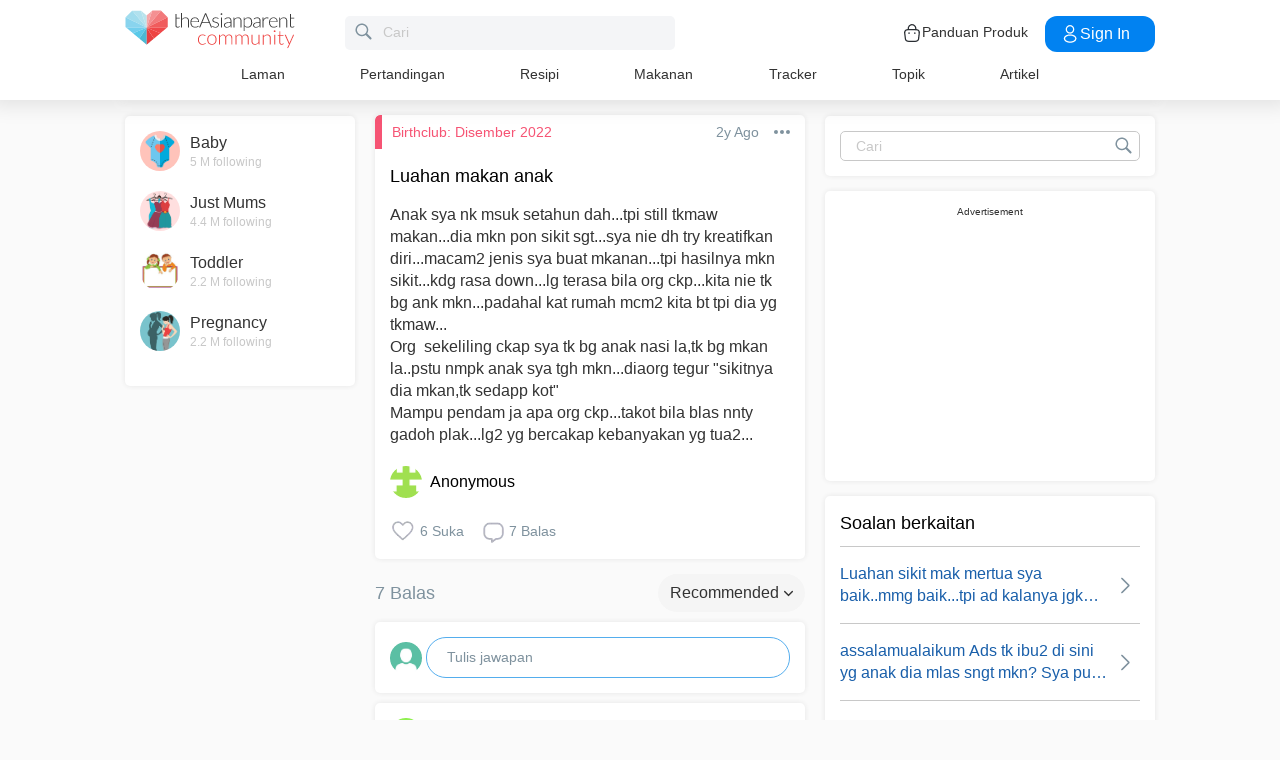

--- FILE ---
content_type: text/html; charset=utf-8
request_url: https://community.theasianparent.com/q/anak-sya-nk-msuk-setahun-dahtpi-still-tkmaw-makandia-mkn-pon-sikit-sgts/5055826
body_size: 52647
content:
<!doctype html><html lang="ms"><head prefix="og: http://ogp.me/ns# fb: http://ogp.me/ns/fb# article: http://ogp.me/ns/article#"><meta charset="utf-8"><meta name="viewport" content="width=device-width,initial-scale=1,maximum-scale=1,user-scalable=no"><meta name="theme-color" content="#3498db"><meta name="google-site-verification" content="z4B1ury8xbKcAi-Zy5GmGmoaT71FAui-7NYphWwYeT8"/><meta name="msvalidate.01" content="B653A7E5F8C4620FFF1E9D5B078F34B6"/><link rel="preconnect" href="//static.cdntap.com"/><link rel="preconnect" href="//www.googletagmanager.com"/><link rel="preconnect" href="//www.facebook.com"/><link rel="manifest" href="/manifest.json"><link rel="shortcut icon" href="https://static.cdntap.com/tap-assets/favicon.ico"><title>Luahan makan anak Anak sya nk msuk setahun dah...tpi still t</title>
        <link rel='preconnect' href='//securepubads.g.doubleclick.net' />
        
        <link rel="canonical" href="https://community.theasianparent.com/q/anak-sya-nk-msuk-setahun-dahtpi-still-tkmaw-makandia-mkn-pon-sikit-sgts/5055826"/>
        <meta content="Anak sya nk msuk setahun dah...tpi still tkmaw makan...dia mkn pon sikit sgt...sya nie dh try kreatifkan diri...macam2 jenis sya buat mkanan" name="description" />
        <link rel="alternate" href="https://community.theasianparent.com/q/anak-sya-nk-msuk-setahun-dahtpi-still-tkmaw-makandia-mkn-pon-sikit-sgts/5055826" hreflang="ms-MY" />
    
        <meta property="al:android:url" content="tap://app/q/anak-sya-nk-msuk-setahun-dahtpi-still-tkmaw-makandia-mkn-pon-sikit-sgts/5055826">
        <meta property="al:android:package" content="com.tickledmedia.ParentTown">
        <meta property="al:android:app_name" content="theAsianparent">
        <meta property="al:ios:url" content="tap://app/q/anak-sya-nk-msuk-setahun-dahtpi-still-tkmaw-makandia-mkn-pon-sikit-sgts/5055826" />
        <meta property="al:ios:app_store_id" content="1042523855" />
        <meta property="al:ios:app_name" content="theAsianparent" />
        <meta property="al:web:should_fallback" content="false" />
        <meta property="fb:app_id" content="1038004076364647" />
    <link rel="amphtml" href="https://community.theasianparent.com/q/anak-sya-nk-msuk-setahun-dahtpi-still-tkmaw-makandia-mkn-pon-sikit-sgts/5055826/amp">
        <!-- authorMetaInjector -->
        
        <meta property="fb:app_id" content="1038004076364647" /> 
        <meta property="og:type"   content="article" /> 
        <meta property="og:url"    content="https://community.theasianparent.com/q/anak-sya-nk-msuk-setahun-dahtpi-still-tkmaw-makandia-mkn-pon-sikit-sgts/5055826" /> 
        <meta property="og:title"  content="Luahan makan anak Anak sya nk msuk setahun dah...tpi still t" />
        <meta property="og:description"  content="Anak sya nk msuk setahun dah...tpi still tkmaw makan...dia mkn pon sikit sgt...sya nie dh try kreatifkan diri...macam2 jenis sya buat mkanan" />

        <meta name="twitter:card" content="summary" /><meta name="twitter:site" content="@theasianparent">
    <meta property="og:image"  content="https://s3-ap-southeast-1.amazonaws.com/parenttown-prod/assets/tap_c_logo_512x512.png" />
        <!-- SitelinksSearchboxStructuredData -->
        <!-- QnAStructuredDataInjector -->
        <!-- RecipeStructuredDataInjector -->
        <!-- FoodStructuredDataInjector -->
        
        <script>
            //needs to be before gtm script
            window.dataLayer = [{
                geoCountryCode: 'us',
                profileCountryCode: '',
                userId: ''
            }];
        </script>
        
            <!-- Google Tag Manager -->
                <script>(function(w,d,s,l,i){w[l]=w[l]||[];w[l].push({'gtm.start':
                new Date().getTime(),event:'gtm.js'});var f=d.getElementsByTagName(s)[0],
                j=d.createElement(s),dl=l!='dataLayer'?'&l='+l:'';j.async=true;j.src=
                'https://www.googletagmanager.com/gtm.js?id='+i+dl;f.parentNode.insertBefore(j,f);
                })(window,document,'script','dataLayer','GTM-5WRBCKL');</script>
            <!-- End Google Tag Manager -->
        
        <!-- webpush-head-src -->
        <!-- jwPlayerInjector -->
        <!-- preloadInjector -->
        <!-- FAQWebViewHead -->
        
    <script type="application/ld+json">
        {
            "@context": "https://schema.org",
            "@type": "BreadcrumbList",
            "itemListElement" : [{"@type":"ListItem","position":1,"item":{"@id":"https://community.theasianparent.com/feed","name":"Home"}},{"@type":"ListItem","position":2,"item":{"@id":"https://community.theasianparent.com/topic/birthclub-129-12-2022","name":"Birthclub: Disember 2022"}},{"@type":"ListItem","position":3,"item":{"@id":"https://community.theasianparent.com/q/anak-sya-nk-msuk-setahun-dahtpi-still-tkmaw-makandia-mkn-pon-sikit-sgts/5055826","name":"anak sya nk msuk setahun dahtpi still tkmaw makandia mkn pon sikit sgts"}}]
        }
    </script>
    
        <!-- metaNext -->
        <!-- metaPrev -->
    <meta name="apple-mobile-web-app-capable" content="yes"><link rel="apple-touch-icon" href="https://static.cdntap.com/parenttown-prod/assets/tap_c_logo_120x120.png"><link rel="apple-touch-icon" sizes="120x120" href="https://static.cdntap.com/parenttown-prod/assets/tap_c_logo_120x120.png"><link rel="apple-touch-icon" sizes="152x152" href="https://static.cdntap.com/parenttown-prod/assets/tap_c_logo_152x152.png"><script>var googletag=googletag||{};googletag.cmd=googletag.cmd||[]</script><link rel="preload" href="/static/css/main.314b5b65.chunk.css" as="style"><link href="/static/css/main.314b5b65.chunk.css" rel="stylesheet"></head><body class="postView-page"><noscript>You need to enable JavaScript to run this app.</noscript><div id="root"><div class="view-post"><div class="base-layout  false"><header><div class="header-top"><div class="t-header"><div class="h-left"><div class="only-mobile hamburger-wrap"><svg class="icon hamburger-regular-dark-md " height="32px" version="1.1" viewBox="0 0 32 32" width="32px" xmlns="http://www.w3.org/2000/svg"><path fill="#333" d="M4,10h24c1.104,0,2-0.896,2-2s-0.896-2-2-2H4C2.896,6,2,6.896,2,8S2.896,10,4,10z M28,14H4c-1.104,0-2,0.896-2,2  s0.896,2,2,2h24c1.104,0,2-0.896,2-2S29.104,14,28,14z M28,22H4c-1.104,0-2,0.896-2,2s0.896,2,2,2h24c1.104,0,2-0.896,2-2  S29.104,22,28,22z"></path></svg></div><div class="logo-wrap "><a href="/feed?lng=my" aria-label="theAsianparent community logo - Go to feed page"><img class="not-mobile logo" src="https://static.cdntap.com/parenttown-prod/community/Community_logo.svg" height="44" width="170" alt="theAsianparent-logo" loading="lazy"/><img class="only-mobile logo" src="https://static.cdntap.com/parenttown-prod/community/Community_logo.svg" height="33" width="130" alt="theAsianparent-logo" loading="lazy"/></a></div><div class="only-desktop"><div class="header-search-bar"><div class="search-bar-container"><form class=""><input type="text" class="search-box" placeholder="Cari" title="query" name="query" value=""/><span class="pointer-click"><svg class="icon search-regular-gray-md " height="32px" version="1.1" viewBox="0 0 32 32" width="32px" xmlns="http://www.w3.org/2000/svg"><g fill="none" fill-rule="evenodd" stroke="none" stroke-width="1"><g fill="#7f929e"><path d="M19.4271164,21.4271164 C18.0372495,22.4174803 16.3366522,23 14.5,23 C9.80557939,23 6,19.1944206 6,14.5 C6,9.80557939 9.80557939,6 14.5,6 C19.1944206,6 23,9.80557939 23,14.5 C23,16.3366522 22.4174803,18.0372495 21.4271164,19.4271164 L27.0119176, 25.0119176 C27.5621186,25.5621186 27.5575313,26.4424687 27.0117185,26.9882815 L26.9882815,27.0117185 C26.4438648,27.5561352 25.5576204,27.5576204 25.0119176,27.0119176 L19.4271164,21.4271164 L19.4271164,21.4271164 Z M14.5,21 C18.0898511,21 21,18.0898511 21, 14.5 C21,10.9101489 18.0898511,8 14.5,8 C10.9101489,8 8,10.9101489 8,14.5 C8,18.0898511 10.9101489,21 14.5,21 L14.5,21 Z"></path></g></g></svg></span></form></div></div></div></div><div class="h-right"><div class="not-desktop h-top-links"><svg class="icon search-regular-dark " width="22" height="22" viewBox="0 0 24 24" fill="none" xmlns="http://www.w3.org/2000/svg"><rect width="22" height="22"></rect><path d="M21.7663 20.5889L16.7962 15.6188C18.1506 13.9623 18.8165 11.8487 18.6562 9.71497C18.4959 7.58128 17.5216 5.59083 15.9349 4.15534C14.3482 2.71984 12.2704 1.94913 10.1314 2.00261C7.99233 2.05609 5.95568 2.92968 4.44268 4.44268C2.92968 5.95568 2.05609 7.99233 2.00261 10.1314C1.94913 12.2704 2.71984 14.3482 4.15534 15.9349C5.59083 17.5216 7.58128 18.4959 9.71497 18.6562C11.8487 18.8165 13.9623 18.1506 15.6188 16.7962L20.5889 21.7663C20.7459 21.9179 20.9563 22.0019 21.1746 22C21.3929 21.9981 21.6017 21.9105 21.7561 21.7561C21.9105 21.6017 21.9981 21.3929 22 21.1746C22.0019 20.9563 21.9179 20.7459 21.7663 20.5889ZM10.3531 17.0143C9.03568 17.0143 7.74781 16.6237 6.65238 15.8917C5.55695 15.1598 4.70317 14.1194 4.199 12.9023C3.69483 11.6851 3.56292 10.3458 3.81994 9.05361C4.07697 7.76146 4.71138 6.57455 5.64297 5.64297C6.57455 4.71138 7.76146 4.07697 9.05361 3.81994C10.3458 3.56292 11.6851 3.69483 12.9023 4.199C14.1194 4.70317 15.1598 5.55695 15.8917 6.65238C16.6237 7.74781 17.0143 9.03568 17.0143 10.3531C17.0124 12.1192 16.3099 13.8123 15.0611 15.0611C13.8123 16.3099 12.1192 17.0124 10.3531 17.0143Z" fill="currentColor"></path></svg></div><div class="h-top-links"><svg width="20" height="20" viewBox="0 0 20 20" fill="none" xmlns="http://www.w3.org/2000/svg"><path d="M13.75 7.19165C13.4083 7.19165 13.125 6.90832 13.125 6.56665V5.41665C13.125 4.54165 12.75 3.69165 12.1 3.09998C11.4417 2.49998 10.5917 2.22498 9.69167 2.30832C8.19167 2.44998 6.875 3.98332 6.875 5.58332V6.39165C6.875 6.73332 6.59167 7.01665 6.25 7.01665C5.90833 7.01665 5.625 6.73332 5.625 6.39165V5.57498C5.625 3.33332 7.43333 1.26665 9.575 1.05832C10.825 0.941651 12.025 1.33332 12.9417 2.17498C13.85 2.99998 14.375 4.18332 14.375 5.41665V6.56665C14.375 6.90832 14.0917 7.19165 13.75 7.19165Z" fill="#292D32"></path><path d="M12.4998 18.9584H7.49985C3.64985 18.9584 2.93318 17.1667 2.74985 15.425L2.12485 10.4334C2.03318 9.53335 1.99985 8.24169 2.87485 7.27502C3.62485 6.44169 4.86652 6.04169 6.66652 6.04169H13.3332C15.1415 6.04169 16.3832 6.45002 17.1248 7.27502C17.9915 8.24169 17.9665 9.53335 17.8748 10.4167L17.2498 15.425C17.0665 17.1667 16.3498 18.9584 12.4998 18.9584ZM6.66652 7.29169C5.25818 7.29169 4.29152 7.56669 3.79985 8.11669C3.39152 8.56669 3.25818 9.25835 3.36652 10.2917L3.99152 15.2834C4.13318 16.6167 4.49985 17.7167 7.49985 17.7167H12.4998C15.4998 17.7167 15.8665 16.625 16.0082 15.3L16.6332 10.2917C16.7415 9.27502 16.6082 8.58335 16.1998 8.12502C15.7082 7.56669 14.7415 7.29169 13.3332 7.29169H6.66652Z" fill="#292D32"></path><path d="M12.85 10.9584C12.3833 10.9584 12.0083 10.5834 12.0083 10.125C12.0083 9.66669 12.3833 9.29169 12.8416 9.29169C13.3 9.29169 13.675 9.66669 13.675 10.125C13.675 10.5834 13.3083 10.9584 12.85 10.9584Z" fill="#292D32"></path><path d="M7.01647 10.9584C6.5498 10.9584 6.1748 10.5834 6.1748 10.125C6.1748 9.66669 6.5498 9.29169 7.00814 9.29169C7.46647 9.29169 7.84147 9.66669 7.84147 10.125C7.84147 10.5834 7.47481 10.9584 7.01647 10.9584Z" fill="#292D32"></path></svg><div class="only-desktop">Panduan Produk</div></div><div class="only-desktop"><div class="user-profile-button"><button class="btn btn-round not-desktop"><img src="https://static.cdntap.com/community-theasianparent/assets/user.png" loading="lazy" alt="login" width="20" height="18"/></button><button class="btn btn-primary signin-btn only-desktop"><svg width="20" height="20" viewBox="0 0 20 20" fill="none" xmlns="http://www.w3.org/2000/svg"><path d="M10.1331 9.68335C10.1081 9.68335 10.0915 9.68335 10.0665 9.68335C10.0248 9.67502 9.96647 9.67502 9.91647 9.68335C7.4998 9.60835 5.6748 7.70835 5.6748 5.36669C5.6748 2.98335 7.61647 1.04169 9.9998 1.04169C12.3831 1.04169 14.3248 2.98335 14.3248 5.36669C14.3165 7.70835 12.4831 9.60835 10.1581 9.68335C10.1498 9.68335 10.1415 9.68335 10.1331 9.68335ZM9.9998 2.29169C8.30814 2.29169 6.92481 3.67502 6.92481 5.36669C6.92481 7.03335 8.2248 8.37502 9.88314 8.43335C9.9248 8.42502 10.0415 8.42502 10.1498 8.43335C11.7831 8.35835 13.0665 7.01669 13.0748 5.36669C13.0748 3.67502 11.6915 2.29169 9.9998 2.29169Z" fill="white"></path><path d="M10.1413 18.7916C8.50801 18.7916 6.86634 18.375 5.62467 17.5416C4.46634 16.775 3.83301 15.725 3.83301 14.5833C3.83301 13.4416 4.46634 12.3833 5.62467 11.6083C8.12467 9.94998 12.1747 9.94998 14.658 11.6083C15.808 12.375 16.4497 13.425 16.4497 14.5666C16.4497 15.7083 15.8163 16.7666 14.658 17.5416C13.408 18.375 11.7747 18.7916 10.1413 18.7916ZM6.31634 12.6583C5.51634 13.1916 5.08301 13.875 5.08301 14.5916C5.08301 15.3 5.52467 15.9833 6.31634 16.5083C8.39134 17.9 11.8913 17.9 13.9663 16.5083C14.7663 15.975 15.1997 15.2916 15.1997 14.575C15.1997 13.8666 14.758 13.1833 13.9663 12.6583C11.8913 11.275 8.39134 11.275 6.31634 12.6583Z" fill="white"></path></svg>Sign in</button></div></div></div></div><nav class="nav-links"><ul><li><a href="/feed?lng=my" class="">Laman</a></li><li><a href="/contests?lng=my" class="">Pertandingan</a></li><li><a href="/recipes?lng=my" class="">Resipi</a></li><li><a href="/food?lng=my" class="">Makanan</a></li><li><a href="/tracker?lng=my" class="">Tracker</a></li><li><a href="/topics?lng=my" class="">Topik</a></li><li><a href="https://my.theasianparent.com" target="_blank" rel="noopener noreferrer">Artikel</a></li></ul></nav></div><div class=""></div><div class="only-mobile left-slide-panel"><span class="close "><svg class="icon cross-regular-dark-smd " enable-background="new 0 0 32 32" height="32px" version="1.1" viewBox="0 0 32 32" width="32px" xmlns="http://www.w3.org/2000/svg"><path fill="#333" d="M17.459,16.014l8.239-8.194c0.395-0.391,0.395-1.024,0-1.414c-0.394-0.391-1.034-0.391-1.428,0  l-8.232,8.187L7.73,6.284c-0.394-0.395-1.034-0.395-1.428,0c-0.394,0.396-0.394,1.037,0,1.432l8.302,8.303l-8.332,8.286  c-0.394,0.391-0.394,1.024,0,1.414c0.394, 0.391,1.034,0.391,1.428,0l8.325-8.279l8.275,8.276c0.394,0.395,1.034,0.395,1.428,0  c0.394-0.396,0.394-1.037,0-1.432L17.459,16.014z"></path><g></g><g></g><g></g><g></g><g></g><g></g></svg></span><div class="user-details"><div class="offline-profile-thumb"></div><div class="login-signup-style"><a href="/login">Log masuk<!-- --> / <!-- -->Daftar masuk</a></div></div><div class="sidebar-menu-wrap "><ul><li><ul class="user-details-header"><li>Artikel</li></ul></li><li class="divider"></li><li><ul class="user-details-header"><li>Komuniti</li></ul></li><li class="poll-link"><span class="icon-wrap"><svg class="icon sidebar-poll-icon-regular " width="256" height="256" x="0px" y="0px" version="1.1" viewBox="0 0 256 256" xmlns="http://www.w3.org/2000/svg"><circle fill="#906dfd" opacity="0.2" data-name="Ellipse 4 copy 2" cx="128" cy="128" r="126"></circle><path fill="#906dfd" d="M94.685,133.867H72a4.381,4.381,0,0,0-4.44,4.357v35.827A4.381,4.381,0,0,0,72,178.408H94.685a4.381,4.381,0,0,0,4.438-4.357V138.224C99.615,135.8,97.149,133.867,94.685,133.867Zm43.4-53.74H115.4a4.38,4.38,0,0,0-4.438,4.358v89.567a4.38,4.38,0,0,0,4.438,4.357h22.686a4.382,4.382,0,0,0,4.44-4.357V84.968C142.523,82.548,140.549,80.127,138.083,80.127Zm43.4,31.469H158.8a4.379,4.379,0,0,0-4.438,4.358v58.1a4.38,4.38,0,0,0,4.438,4.357h22.685a4.379,4.379,0,0,0,4.438-4.357v-58.1A4.379,4.379,0,0,0,181.482,111.6Z"></path></svg></span><span><a href="/feed/poll?lng=my">Poll</a></span></li><li class="photo-link"><span class="icon-wrap"><svg class="icon sidebar-photo-icon-regular " width="256" height="256" x="0px" y="0px" version="1.1" viewBox="0 0 256 256" xmlns="http://www.w3.org/2000/svg"><circle fill="#4761c2" opacity="0.2" cx="128" cy="128" r="127.5"></circle><g><path fill="#4761c2" d="M182.01,79.13H73.99c-3.79,0-6.86,3.07-6.86,6.86v84.02c0,3.79,3.07,6.86,6.86,6.86h108.03 c3.79,0,6.86-3.07,6.86-6.86V85.99C188.87,82.2,185.8,79.13,182.01,79.13z M175.15,92.85v61.85l-15.69-19.05 c-0.58-0.7-1.6-0.82-2.34-0.29l-18.25,13.32l-31.34-30.48c-0.36-0.36-0.87-0.5-1.36-0.48c-0.5,0.05-0.96,0.32-1.24,0.73 l-24.1,34.48V92.85H175.15z M134,118.57c0-6.15,5-11.15,11.15-11.15c6.15,0,11.15,5,11.15,11.15s-5,11.15-11.15,11.15 C139,129.71,134,124.71,134,118.57z"></path></g></svg></span><span><a href="/booth?lng=my">Gambar</a></span></li><li class="food-link"><span class="icon-wrap"><svg class="icon food-icon " width="30px" height="30px" viewBox="0 0 26 26"><g stroke="none" stroke-width="1" fill="none" fill-rule="evenodd"><rect x="0" y="0" width="26" height="26"></rect><g transform="translate(4.000000, 2.000000)" fill="#494E5F" stroke="#494E5F" stroke-width="0.5"><path d="M8.69423958,6.71698958 C8.42433854,6.65792188 8.16251563,6.56213021 7.91810937,6.43167708 C7.14513021,6.01900521 6.27635938,5.80078125 5.405125,5.80078125 C4.93825521,5.80078125 4.47052604,5.86277083 4.01465625,5.98474479 C2.54569792,6.37839583 1.30963021,7.38254688 0.623505208,8.73967187 C-0.0626770833,10.0969688 -0.138760417,11.6877292 0.415135417,13.104151 L2.73922917,19.0481615 C3.08435417,19.9303385 3.68121875,20.676276 4.46536979,21.2050781 C5.23657292,21.7251719 6.13398958,22 7.06096875,22 C7.46561979,22 7.87021354,21.9464896 8.26340625,21.8411302 C8.64027083,21.7401823 9.00040625,21.5931146 9.33854167,21.4026771 C9.67667708,21.5931146 10.0365833,21.7401823 10.4136771,21.8411302 C10.8066406,21.9464896 11.2112917,22 11.6161146,22 L11.6165729,22 C12.5430938,22 13.4405104,21.7251719 14.2117135,21.2050781 C14.9956354,20.6764479 15.5925,19.9305677 15.937625,19.0481615 L18.2619479,13.1039219 C18.8156146,11.6877292 18.7397604,10.0967396 18.0535781,8.73967187 C17.367224,7.38254688 16.1311563,6.37839583 14.6621979,5.98474479 C14.2065573,5.86277083 13.738599,5.80078125 13.2717292,5.80078125 C12.400724,5.80078125 11.531724,6.01900521 10.7587448,6.43167708 C10.5145677,6.56213021 10.2527448,6.65792188 9.98261458,6.71698958 L9.98261458,4.68451042 L11.0778594,4.68451042 C12.4886667,4.68451042 13.6365625,3.53661458 13.6365625,2.12580729 L13.6365625,0 L11.2528854,0 C10.3019583,0 9.47122917,0.521640625 9.03036979,1.29353125 C8.33146875,0.50084375 7.30892708,0 6.17163021,0 L6.17163021,1.288375 C7.56272917,1.288375 8.69423958,2.42011458 8.69423958,3.81104167 L8.69423958,6.71698958 Z M9.98261458,2.55841667 C9.98261458,1.85819792 10.5524375,1.288375 11.2528854,1.288375 L12.3481302,1.288375 L12.3481302,2.12580729 C12.3481302,2.8263125 11.7783646,3.39607812 11.0778594,3.39607812 L9.98261458,3.39607812 L9.98261458,2.55841667 Z M17.061974,12.6348177 L14.7375938,18.5788281 C14.4883177,19.2164271 14.0574844,19.7550833 13.4912708,20.136875 C12.9338229,20.5128802 12.2855104,20.711625 11.6165729,20.711625 C11.6163438,20.711625 11.6163438,20.711625 11.6161146,20.711625 C11.3240417,20.711625 11.0315677,20.6728958 10.7471146,20.5965833 C10.3738021,20.4965521 10.0235781,20.3340729 9.70555208,20.1136146 L9.33854167,19.8594115 L8.97153125,20.1136146 C8.65373438,20.3340729 8.30328125,20.4965521 7.92996875,20.5965833 C7.64551563,20.6728958 7.35304167,20.711625 7.06096875,20.711625 C6.39180208,20.711625 5.74348958,20.5128802 5.1858125,20.136875 C4.61959896,19.7550833 4.18876563,19.2161979 3.93948958,18.5788281 L1.61510938,12.6348177 C1.19464583,11.5592812 1.25233854,10.3514583 1.77334896,9.32106771 C2.29435938,8.29050521 3.23296875,7.52823958 4.34832292,7.22929167 C4.69545313,7.13636458 5.0510625,7.08915625 5.405125,7.08915625 C6.06529688,7.08915625 6.72438021,7.25478646 7.31139063,7.56811458 C7.93289063,7.90000521 8.63379688,8.07543229 9.33854167,8.07543229 C10.0432865,8.07543229 10.7441927,7.90000521 11.3656927,7.56811458 C11.9527031,7.25478646 12.6117865,7.08915625 13.2719583,7.08915625 C13.62625,7.08915625 13.9818594,7.13636458 14.3289323,7.22929167 C15.4441146,7.52823958 16.382724,8.29050521 16.9037344,9.32106771 C17.4247448,10.3514583 17.4824375,11.5592812 17.061974,12.6348177 Z"></path></g></g></svg></span><span><a href="/food?lng=my">Makanan</a></span></li><li class="recipes-link"><span class="icon-wrap"><svg class="icon recipes-icon " width="24px" height="24px" viewBox="0 0 24 24"><g stroke="none" stroke-width="1" fill="none" fill-rule="evenodd"><g transform="translate(-1.000000, 0.000000)" fill="#494E5F" stroke="#484E61" stroke-width="0.5"><g transform="translate(2.000000, 1.000000)"><g transform="translate(0.000000, 9.775623)"><path d="M17.179867,0.618925208 C16.1124709,1.30122992 15.5251745,2.5307313 15.6658283,3.79003324 L11.0304709,6.76119114 L6.39438227,3.79173961 C6.53814404,2.53195014 5.94944598,1.30074238 4.87869806,0.621545706 C4.18213296,0.141385042 3.33516343,-0.0697783934 2.49483657,0.0271191136 C1.6921108,0.10567313 0.966232687,0.538238227 0.515141274,1.20670914 C0.0642936288,1.87536288 -0.0649639889,2.71026593 0.162592798,3.48392244 C0.387772853,4.29901939 0.901268698,5.00484765 1.60734072,5.47026039 C2.63884211,6.20966759 4.00265928,6.2938892 5.11746814,5.68684765 L8.71590028,8.24165097 L5.29145706,10.4375069 C4.96462604,10.6453186 4.73560665,10.9766593 4.65705263,11.356144 C4.57825485,11.7353241 4.6565651,12.1305319 4.8739446,12.4511468 C5.09053186,12.7710914 5.42693075,12.9903601 5.80708587,13.0591634 C6.187241,13.1279668 6.57934072,13.0405762 6.89428809,12.8167978 L11.0304709,9.88354571 L15.1666537,12.8189917 C15.4820886,13.0496565 15.8779668,13.1419834 16.2628753,13.0746427 C16.6478449,13.0073019 16.9887535,12.786144 17.2070471,12.4621163 C17.4253407,12.1379058 17.5021884,11.7389197 17.4200997,11.3568144 C17.3377064,10.9747701 17.103446,10.6426981 16.7711302,10.4372632 L13.3429086,8.24335734 L16.9437175,5.68733518 C18.0585263,6.29437673 19.4220997,6.21058172 20.4540886,5.47117452 C21.9569141,4.45685873 22.4475568,2.54310249 21.5469584,1.20481994 C20.6464211,-0.133523546 18.6860443,-0.395146814 17.179867,0.618925208 Z M6.47080332,12.2219446 C6.1458615,12.4407258 5.70592244,12.3602216 5.47903601,12.0407645 C5.37263158,11.8836565 5.33429917,11.6898615 5.37287535,11.5039889 C5.41145152,11.3178116 5.52382825,11.1554626 5.68422715,11.0535679 L9.3585928,8.69731302 L10.3967978,9.43385596 L6.47080332,12.2219446 Z M16.6870914,11.5041717 C16.7456565,11.7879778 16.6247479,12.0788532 16.3821385,12.2374238 C16.1393463,12.3961773 15.8243989,12.390205 15.5880055,12.222615 L5.33551801,4.94603878 C5.20717452,4.85535734 5.03531856,4.85651524 4.90843767,4.94914681 C4.0211856,5.52809418 2.86761773,5.4940277 2.01607756,4.8638892 C1.45663158,4.49683657 1.04935734,3.93958449 0.869396122,3.29512465 C0.695102493,2.72525762 0.787734072,2.106759 1.12120776,1.61282548 C1.45498615,1.11883102 1.99395568,0.80199446 2.58789474,0.750559557 C3.25277008,0.676088643 3.92191136,0.844836565 4.47185042,1.22596676 C5.37433795,1.77992798 5.83731302,2.83690305 5.63236565,3.87602216 C5.59378947,4.02837673 5.65710803,4.18853186 5.78971745,4.27330194 L16.3767147,11.0533241 C16.5371136,11.1552188 16.6492465,11.3178116 16.6870914,11.5041717 Z M20.0436454,4.86321884 C19.1919224,5.49311357 18.0382936,5.52687535 17.1511025,4.94774515 C17.0242216,4.85486981 16.8523047,4.85371191 16.7240222,4.94463712 L12.6787645,7.81652078 L11.7091801,7.19491413 L16.2702493,4.26970637 C16.4023712,4.18499723 16.4657507,4.0252687 16.4274183,3.87291413 C16.2267368,2.83403878 16.6892244,1.77919668 17.5895789,1.22310249 C18.7596011,0.434454294 20.2638892,0.608443213 20.9399169,1.60996122 C21.6160055,2.61147922 21.2134848,4.0745097 20.0436454,4.86321884 Z"></path></g><g transform="translate(2.132964, 0.000000)"><path d="M12.9122936,12.5052022 L13.9533019,7.3006482 C15.7120222,7.14756233 17.0365928,5.63425485 16.9554183,3.87078116 C16.8742438,2.1074903 15.4161496,0.722038781 13.6509695,0.731301939 C12.9115623,0.72868144 12.1933629,0.978177285 11.6151468,1.43877562 C11.0033518,0.538725762 9.98562327,0 8.89750693,0 C7.80939058,0 6.79166205,0.538725762 6.17986704,1.43877562 C5.60165097,0.978177285 4.88345152,0.72868144 4.14404432,0.731301939 C2.3853241,0.731058172 0.937224377,2.11395014 0.856293629,3.87078116 C0.775606648,5.62761219 2.09036565,7.13756787 3.84171191,7.2991856 L4.88272022,12.5052022 L5.59927424,12.361928 L5.39457064,11.3351801 L12.4004432,11.3351801 L12.1957396,12.3590637 L12.9122936,12.5052022 Z M11.1473573,10.6038781 L11.4534681,8.46189474 L10.7293573,8.35804986 L10.4086814,10.6038781 L9.26315789,10.6038781 L9.26315789,6.58171745 L8.53185596,6.58171745 L8.53185596,10.6038781 L7.38633241,10.6038781 L7.06565651,8.35804986 L6.34154571,8.46189474 L6.64765651,10.6038781 L5.24837119,10.6038781 L4.50232133,6.87429917 C4.46758449,6.70408864 4.31785042,6.58171745 4.14404432,6.58171745 C2.73049861,6.58171745 1.58448753,5.43570637 1.58448753,4.02216066 C1.58448753,2.60861496 2.73049861,1.46260388 4.14404432,1.46260388 C4.84847091,1.46071468 5.52187812,1.75232133 6.00252632,2.26697507 C6.08516343,2.35436565 6.20509695,2.39556233 6.32393352,2.37721884 C6.44246537,2.35887535 6.54484765,2.28367313 6.59719668,2.17556233 C7.02354571,1.29288089 7.91719668,0.732033241 8.89750693,0.732033241 C9.87781717,0.732033241 10.7714681,1.29288089 11.1978172,2.17556233 C11.2501662,2.28367313 11.3525485,2.35887535 11.4710803,2.37721884 C11.5899169,2.39556233 11.7098504,2.35436565 11.7924875,2.26697507 C12.2731357,1.75232133 12.9465429,1.46071468 13.6509695,1.46260388 C15.0645152,1.46260388 16.2105263,2.60861496 16.2105263,4.02216066 C16.2105263,5.43570637 15.0645152,6.58171745 13.6509695,6.58171745 C13.4771634,6.58171745 13.3274294,6.70408864 13.2926925,6.87429917 L12.5466427,10.6038781 L11.1473573,10.6038781 Z"></path></g></g></g></g></svg></span><span><a href="/recipes?lng=my">Resipi</a></span></li><li class="topics-link"><span class="icon-wrap"><svg class="icon sidebar-topics-icon-regular " width="256" height="256" x="0px" y="0px" version="1.1" viewBox="0 0 256 256" xmlns="http://www.w3.org/2000/svg"><circle data-name="Ellipse 4 copy 2" fill="#63d9ff" opacity="0.2" cx="128" cy="128" r="126"></circle><path data-name="Forma 1" fill="#63d9ff" d="M126.211,68.994a59.011,59.011,0,1,0,59.8,58.212A59.016,59.016,0,0,0,126.211,68.994Zm-0.174,94.926-0.326,0a8.59,8.59,0,0,1,.2-17.178l0.291,0c5.158,0.152,8.657,3.813,8.512,8.9A8.28,8.28,0,0,1,126.037,163.92Zm21.11-41.9c-1.18,1.677-3.776,3.759-7.046,6.306l-3.6,2.487a9.776,9.776,0,0,0-3.617,4.405,9.131,9.131,0,0,0-.558,3.695l0,0.578H118.571l0.04-1.164c0.168-4.781.286-7.595,2.268-9.92,3.109-3.65,9.969-8.067,10.26-8.255a10.822,10.822,0,0,0,2.428-2.483c1.443-1.99,2.082-3.557,2.082-5.1a9.932,9.932,0,0,0-1.887-5.87c-1.205-1.7-3.492-2.557-6.8-2.557-3.282,0-5.53,1.042-6.874,3.179A12.766,12.766,0,0,0,118,114.191v0.587H103.826l0.026-.613c0.365-8.682,3.465-14.935,9.208-18.584a24.249,24.249,0,0,1,13.337-3.5c6.859,0,12.648,1.666,17.206,4.953,4.619,3.331,6.961,8.318,6.961,14.825A16.96,16.96,0,0,1,147.147,122.023Z"></path></svg></span><span><a href="/topics?lng=my">Topik</a></span></li><li class="articles-link"><span class="icon-wrap"><svg class="icon sidebar-articles-icon-regular " width="256" height="256" x="0px" y="0px" version="1.1" viewBox="0 0 256 256" xmlns="http://www.w3.org/2000/svg"><circle fill="#FF5E57" opacity="0.2" cx="128" cy="128" r="127.5"></circle><path fill="#FF5E57" d="M82.08,72.03h82.25v-7.44H74.64V176.6h7.44V72.03z"></path><path fill="#FF5E57" d="M164.33,79.47L164.33,79.47l-74.81-0.01v97.14h0.01v14.88h62.41V164.2h27.28V79.47H164.33z M119.28,94.35h30.16 v7.44h-30.16V94.35z M164.33,146.43H104.4V139h59.93V146.43z M164.33,131.55H104.4v-7.44h59.93V131.55z M164.33,116.67H104.4v-7.44 h59.93V116.67z"></path><path fill="#FF5E57" d="M159.37,171.64v15.18l15.19-15.18H159.37z"></path></svg></span><span><a href="https://my.theasianparent.com">Baca Artikel</a></span></li><li class="divider"></li><li><ul class="user-details-header"><li>Tracker</li></ul></li><li class="pregnancy-tracker-link"><span class="icon-wrap"><svg class="icon sidebar-pregnancy-tracker-icon-regular " width="256" height="256" x="0px" y="0px" version="1.1" viewBox="0 0 256 256" xmlns="http://www.w3.org/2000/svg"><circle fill="#F03D71" opacity="0.2" cx="128" cy="128" r="126"></circle><path fill="#F03D71" d="M128,202c-3.38-0.76-6.75-1.62-10.15-2.25c-7.72-1.44-12.7-5.99-14.24-13.55c-1.76-8.61-3.74-17.34-3.99-26.06 c-0.43-14.96,0.1-29.97,0.84-44.93c0.46-9.27,7.9-16.61,15.4-15.81c2.78,0.3,5.62,1.83,8.02,3.43c4.27,2.84,8.07,6.39,12.34,9.24 c8.89,5.93,9.98,9.25,5.66,20.41c2.8,1.24,5.65,2.45,8.47,3.75c15.9,7.33,26.03,18.81,26.54,37.13c0.06,1.98-0.42,3.98-0.39,5.97 c0.06,5.29-5.98,5.56-7.69,9.47c-0.69,1.58-2.4,2.71-4.1,4.53c-4.24-3.99-8.58-8-12.84-12.1c-3.72-3.58-6.98-7.76-11.1-10.79 c-8.62-6.37-11.08-15.03-11.55-25.14c-0.44-9.45-1.64-18.89-2.89-28.28c-0.91-6.87-6.26-10.82-13.02-10.31 c-5.9,0.44-10.36,5.35-10.63,11.85c-0.09,2.15-0.31,4.46,0.3,6.46c4.11,13.52,8.05,27.11,12.89,40.37 c1.55,4.26,5.09,8.26,8.67,11.23c9.72,8.06,19.95,15.51,30.26,23.41c-2.85,0.73-5.32,1.36-7.78,1.99C140.67,202,134.33,202,128,202z "></path><path fill="#F03D71" d="M95,55c2.58,1.47,5.03,3.34,7.8,4.25c1.52,0.5,3.7-0.31,5.36-1.04c9.92-4.32,21.07,0.01,24.83,9.77 c3.89,10.1-1.07,20.95-11.32,24.04c-7.02,2.12-13.58,0.86-18.81-4.63c-5.22-5.48-5.95-12.03-3.91-19.05 c0.4-1.39,1.06-2.71,1.84-4.65c-4.89,1.76-9.29,4.71-13.53,4.49c-4.13-0.21-8.1-3.64-13-6.08C80.83,59.32,85.92,57.16,91,55 C92.33,55,93.67,55,95,55z"></path></svg></span><span><a href="/tracker/pregnancy?lng=my">Tracker Kehamilan</a></span></li><li class="baby-tracker-link"><span class="icon-wrap"><svg class="icon sidebar-baby-tracker-icon-regular " width="256" height="256" x="0px" y="0px" version="1.1" viewBox="0 0 256 256" xmlns="http://www.w3.org/2000/svg"><circle fill="#16d1c0" opacity="0.2" data-name="Ellipse 4 copy 2" cx="128" cy="128" r="126"></circle><path fill="#16d1c0" d="M181.2,102.324c-11.576-13.182-39.132-12.263-41.007-1.638-1.551,8.852,7.859,13.8,12.362,18.395,5.207,5.306,6.091,13.881,1.8,19.729-1.793,2.427-12.476,13.1-9.3,23.63,1.617,5.344,5.248,7.739,10,8.712,15.808,3.244,17.474-9.128,17.638-14.621a37.909,37.909,0,0,1,3.074-14.885C181.056,129.807,189.054,111.267,181.2,102.324ZM141.228,66.767c3.573-.567,7.22,3.6,8.146,9.3s-1.212,10.783-4.782,11.35-7.22-3.6-8.149-9.3S137.658,67.332,141.228,66.767Zm20.888,10.779c0.217,3.991-1.625,7.333-4.122,7.468s-4.707-3-4.929-6.986,1.63-7.333,4.127-7.469S161.9,73.553,162.116,77.546Zm10.5,2.878c0.18,3.239-1.326,5.956-3.356,6.063s-3.815-2.428-3.995-5.671,1.317-5.954,3.348-6.067S172.435,77.18,172.615,80.424Zm6.468,4.791c-0.173,2.393-1.531,4.251-3.03,4.145s-2.578-2.132-2.406-4.526,1.526-4.251,3.028-4.144S179.254,82.819,179.083,85.214Zm4.584,5.648c-0.131,1.91-1.22,3.391-2.415,3.311s-2.059-1.7-1.924-3.615,1.224-3.393,2.423-3.31S183.806,88.956,183.667,90.863ZM115.5,117.231c-1.875-10.625-29.429-11.54-41,1.638-7.851,8.943.143,27.483,5.428,39.322a37.947,37.947,0,0,1,3.076,14.876c0.163,5.493,1.836,17.869,17.638,14.63,4.755-.973,8.387-3.364,10-8.712,3.176-10.535-7.5-21.2-9.294-23.63-4.3-5.849-3.412-14.42,1.8-19.732C107.645,131.035,117.057,126.083,115.5,117.231Zm-9.186-24.617c0.932-5.7,4.579-9.865,8.146-9.3s5.708,5.646,4.781,11.349-4.576,9.866-8.144,9.3S105.393,98.317,106.318,92.614Zm-3.676,1.955c-0.216,3.991-2.425,7.119-4.924,6.982s-4.351-3.478-4.128-7.471,2.425-7.118,4.924-6.98S102.866,90.582,102.642,94.569Zm-12.2,2.8c-0.18,3.241-1.967,5.778-3.995,5.669s-3.526-2.823-3.344-6.063,1.965-5.783,3.993-5.675S90.614,94.127,90.438,97.366Zm-8.383,4.01c0.172,2.4-.907,4.422-2.4,4.527s-2.855-1.755-3.027-4.149,0.907-4.422,2.4-4.525S81.884,98.982,82.055,101.376Zm-5.694,5.735c0.139,1.91-.721,3.532-1.92,3.615s-2.276-1.4-2.413-3.31,0.72-3.533,1.916-3.615S76.225,105.2,76.362,107.111Z"></path></svg></span><span><a href="/tracker/baby?lng=my">Tracker Bayi</a></span></li><li class="divider"></li><li><ul class="user-details-header"><li>Ganjaran</li></ul></li><li class="rewards-link"><span class="icon-wrap"><img src="https://parenttown-prod.s3-ap-southeast-1.amazonaws.com/assets/tools/Reward.png" alt="Ganjaran" width="30" height="30" loading="lazy"/></span><span><a href="/rewards?lng=my">Ganjaran</a></span></li><li class="contests-link"><span class="icon-wrap"><svg class="icon sidebar-contests-icon-regular " width="256" height="256" x="0px" y="0px" version="1.1" viewBox="0 0 256 256" xmlns="http://www.w3.org/2000/svg"><circle data-name="Ellipse 4 copy 2" fill="#0296d8" opacity="0.2" cx="128" cy="128" r="126"></circle><path fill="#0296d8" d="M179,91.43h-8.706a13.9,13.9,0,0,0,2.122-6.026,15.483,15.483,0,0,0-25.789-13.158l-10.993,9.98a11.669,11.669,0,0,0-17.28.012l-11.007-9.994A15.484,15.484,0,0,0,81.559,85.408a13.886,13.886,0,0,0,2.122,6.022H75a7.807,7.807,0,0,0-7.8,7.814v11.721a3.9,3.9,0,0,0,3.9,3.907H182.9a3.9,3.9,0,0,0,3.9-3.907V99.243A7.807,7.807,0,0,0,179,91.43Zm-63.7-1.3v1.3H96.953a7.693,7.693,0,0,1-3.239-14.669,7.5,7.5,0,0,1,8.4,1.274L115.3,90.012C115.3,90.051,115.3,90.089,115.3,90.127Zm49.377-5.761a7.905,7.905,0,0,1-8.016,7.064H138.7v-1.3c0-.046,0-0.092,0-0.138L151.683,78.2a7.79,7.79,0,0,1,7.378-1.889A7.6,7.6,0,0,1,164.677,84.367ZM75,122.685v57.3a7.807,7.807,0,0,0,7.8,7.814h36.4V122.685H75Zm59.8,0V187.8h36.4a7.806,7.806,0,0,0,7.8-7.814v-57.3H134.8Z"></path></svg></span><span><a href="/contests?lng=my">Pertandingan</a></span></li><li class="vip-link"><span class="icon-wrap"><img src="https://static.cdntap.com/tap-assets/SubCategory/Allergies.png" alt="VIP Parents" width="30" height="30" loading="lazy"/></span><span><a href="https://www.parents.vip/">VIP Parents</a></span></li><li class="divider"></li><li><ul class="user-details-header"><li>Lagi</li></ul></li><li class="feedback-link"><span class="icon-wrap"><svg class="icon sidebar-feedback-icon-regular " width="256" height="256" x="0px" y="0px" version="1.1" viewBox="0 0 256 256" xmlns="http://www.w3.org/2000/svg"><circle data-name="Ellipse 4 copy 2" fill="#f88050" opacity="0.2" cx="128" cy="128" r="126"></circle><path data-name="Forma 1" fill="#f88050" d="M168.639,129.27l11.4-7.613a3.017,3.017,0,0,0,.309-4.8l-11.711-10.17V129.27ZM123.4,74.516l-6.431,5.591h21.067l-6.431-5.591A6.278,6.278,0,0,0,123.4,74.516ZM74.981,121.657l11.4,7.613V106.687l-11.711,10.17A3.007,3.007,0,0,0,74.981,121.657Zm74.447,25.592,30.326,28.8a3.109,3.109,0,0,0,5.256-2.192V129.245a3.1,3.1,0,0,0-4.834-2.521Zm-74.173,28.8,30.325-28.8L74.832,126.724A3.1,3.1,0,0,0,70,129.245v44.608A3.109,3.109,0,0,0,75.255,176.045Zm101.116,2.716L145.76,149.7l-13.559,9.05a8.449,8.449,0,0,1-9.394,0l-13.559-9.05L78.636,178.761A3.042,3.042,0,0,0,80.793,184h93.434A3.041,3.041,0,0,0,176.371,178.761Zm-63.615-95H96.286a6.147,6.147,0,0,0-6.2,6.091v41.9h0l33.673,22.961a6.274,6.274,0,0,0,7.462,0L164.9,131.755v-41.9a6.148,6.148,0,0,0-6.2-6.091H112.756Zm-6.073,41.379a1.84,1.84,0,0,1,1.859-1.827h37.923a1.827,1.827,0,1,1,0,3.653H108.542A1.841,1.841,0,0,1,106.683,125.141Zm39.782-18.577a1.828,1.828,0,1,1,0,3.655H108.542a1.828,1.828,0,1,1,0-3.655h37.923Z"></path></svg></span><span><a href="/contact?lng=my">Maklum Balas</a></span></li></ul><div class="download-app-section"><p><a href="/privacy?lng=my">Polisi Privasi</a><a href="/community-guideline?lng=my">Garis Panduan Komuniti</a><a href="/sitemap?lng=my">Peta Laman Web</a></p><p><span>Muat turun app percuma kami</span></p><div class="clear-fix"></div><div class="social-app-wrap"><div class="google-play-btn"><a href="https://community.theasianparent.com/app/download?mt=8&amp;lng=my" aria-label="Download theAsianparent app from google play store"><img src="https://static.cdntap.com/html-edm/2018/sep/tap-welcome/icon-android.svg" alt="google play store" loading="lazy" width="125" height="36"/></a></div><div class="play-store-btn"><a href="https://community.theasianparent.com/app/download?lng=my" aria-label="Download theAsianparent app from app store"><img src="https://static.cdntap.com/html-edm/2018/sep/tap-welcome/icon-ios.svg" alt="app store" loading="lazy" width="125" height="36"/></a></div></div></div></div></div></header><main><div class="notifications-wrapper"></div><div id="startMainContentSection"></div><div class="main-content"><aside class="left-panel"><div class="ak-react-sticky-panel"><span class="arsp-top"></span><div class="arsp-body"><div class="left-panel-main"><div class="shadow-card feed-switcher"><div class="trending-topics-list"><div class="trending-topics"><a href="/topic/general-baby-talk?lng=my"><img src="https://groups-tap.s3.amazonaws.com/avatar_1463741546.jpg" alt="Baby" loading="lazy"/><span><b>Baby</b><label>5 M following</label></span></a></div><div class="trending-topics"><a href="/topic/general-mum-talk?lng=my"><img src="https://groups-tap.s3.amazonaws.com/avatar_1463741485.jpg" alt="Just Mums" loading="lazy"/><span><b>Just Mums</b><label>4.4 M following</label></span></a></div><div class="trending-topics"><a href="/topic/general-toddler-talk?lng=my"><img src="https://groups-tap.s3.amazonaws.com/avatar_1464002267.jpg" alt="Toddler" loading="lazy"/><span><b>Toddler</b><label>2.2 M following</label></span></a></div><div class="trending-topics"><a href="/topic/general-pregnancy-talk?lng=my"><img src="https://groups-tap.s3.amazonaws.com/1436799445.png" alt="Pregnancy" loading="lazy"/><span><b>Pregnancy</b><label>2.2 M following</label></span></a></div></div></div></div></div><span class="arsp-bottom"></span></div></aside><div class="center-panel"><div class="compose-wrap"><div></div></div><div><div class="question-elem-containers detail-design"><div class="main-elem-section"><div class="card-template"><div class="card-template-top"><aside class="left"><div class="topic-link"><div style="background:#F65474"></div><a style="color:#F65474" href="/topic/birthclub-129-12-2022?lng=my">Birthclub: Disember 2022</a></div></aside><aside class="right"><div class="last-seen">2y ago</div><div class="action-link"><span class="pointer-click"><svg class="icon dot-more-regular-gray-sm not-mobile" height="16" width="16" enable-background="new 0 0 16 16" version="1.1" viewBox="0 0 16 16" x="0px" y="0px" xml:space="preserve" xmlns="http://www.w3.org/2000/svg"><circle fill="#7f929e" cx="2" cy="8" r="2"></circle><circle fill="#7f929e" cx="8" cy="8" r="2"></circle><circle fill="#7f929e" cx="14" cy="8" r="2"></circle></svg><svg class="icon dot-more-vertical-regular-gray-sm only-mobile" height="16" width="16" enable-background="new 0 0 16 16" version="1.1" viewBox="0 0 16 16" xml:space="preserve" xmlns="http://www.w3.org/2000/svg"><circle fill="#7f929e" cx="8" cy="2" r="2"></circle><circle fill="#7f929e" cx="8" cy="8" r="2"></circle><circle fill="#7f929e" cx="8" cy="14" r="2"></circle></svg></span><div class="tooltip-card"><ul><li class="pointer-click">Share</li></ul></div></div></aside></div><section class="post-section"><div class="post-section-body"><div class="child-card-components"><div class="question-elements question-card"><h1 class="page-title">Luahan makan anak</h1><div class="text-desc"><p>Anak sya nk msuk setahun dah...tpi still tkmaw makan...dia mkn pon sikit sgt...sya nie dh try kreatifkan diri...macam2 jenis sya buat mkanan...tpi hasilnya mkn sikit...kdg rasa down...lg terasa bila org ckp...kita nie tk bg ank mkn...padahal kat rumah mcm2 kita bt tpi dia yg tkmaw...
Org  sekeliling ckap sya tk bg anak nasi la,tk bg mkan la..pstu nmpk anak sya tgh mkn...diaorg tegur "sikitnya dia mkan,tk sedapp kot"
Mampu pendam ja apa org ckp...takot bila blas nnty gadoh plak...lg2 yg bercakap kebanyakan yg tua2...</p></div></div></div><div class="author-link"><div class="author-wrap"><div class="profile-img-wrap"><img class="profile-thumb small" src="[data-uri]" alt="Anonymous profile icon" loading="lazy"/></div><div class="author-name"><div>Anonymous</div></div></div></div><div class="notifications-wrapper"></div><div class="response-bar"><aside class="left"><p class="pointer-click"><span class="response-sprite heart-gray-icon"></span><span class="count">6<!-- --> </span><span>Suka</span></p><p class="pointer-click"><span class="response-sprite comment-icon"></span><span class="count">7<!-- --> </span><span>Balas</span></p></aside><aside class="right"></aside></div></div></section></div></div><div class="only-mobile ad-wrap shadow-card"><div class="adcore-height-250"><div id="div-gpt-ad-1396928089737-0" class="adcore-inner-wrap us DFPAd300x250 showAddText "></div></div></div><div class="reply-list-wrap"><div class="count-sort-wrap"><div>7 Balas</div><button class="dropbtn">Recommended<svg class="icon dropdown-icon feed-filter-arrow" xmlns="http://www.w3.org/2000/svg" viewBox="0 0 491.996 491.996"><g><g><path d="M484.132,124.986l-16.116-16.228c-5.072-5.068-11.82-7.86-19.032-7.86c-7.208,0-13.964,2.792-19.036,7.86l-183.84,183.848    L62.056,108.554c-5.064-5.068-11.82-7.856-19.028-7.856s-13.968,2.788-19.036,7.856l-16.12,16.128    c-10.496,10.488-10.496,27.572,0,38.06l219.136,219.924c5.064,5.064,11.812,8.632,19.084,8.632h0.084    c7.212,0,13.96-3.572,19.024-8.632l218.932-219.328c5.072-5.064,7.856-12.016,7.864-19.224    C491.996,136.902,489.204,130.046,484.132,124.986z"></path></g></g></svg></button><div class="dropdown-content "><div>Latest</div><div>Recommended</div></div><div class="dropdown-content-wrapper " id="dropdown-content-wrapper"></div></div><div class="shadow-card"><div class="post-reply"><div><img class="profile-thumb small" src="https://static.cdntap.com/parenttown-prod/profile_15637872962857.jpg" alt="undefined profile icon" loading="lazy"/></div><div class="reply-input-text"><span>Tulis jawapan</span></div></div></div><div class="post-section reply-card-component"><div class="reply-card-top"><aside class="rct-left"><div class="last-seen reply-card-seen"><a href="https://community.theasianparent.com/q/anak-sya-nk-msuk-setahun-dahtpi-still-tkmaw-makandia-mkn-pon-sikit-sgts/5055826?replyId=44787972" rel="nofollow">2y ago</a></div><div class="author-link"><div class="author-wrap"><div class="profile-img-wrap"><img class="profile-thumb small" src="[data-uri]" alt="Anonymous profile icon" loading="lazy"/></div><div class="author-name"><div>Anonymous</div></div></div></div></aside><aside class="rct-right hide"><div class="action-link hide"><span class="pointer-click"><svg class="icon dot-more-regular-gray-sm not-mobile" height="16" width="16" enable-background="new 0 0 16 16" version="1.1" viewBox="0 0 16 16" x="0px" y="0px" xml:space="preserve" xmlns="http://www.w3.org/2000/svg"><circle fill="#7f929e" cx="2" cy="8" r="2"></circle><circle fill="#7f929e" cx="8" cy="8" r="2"></circle><circle fill="#7f929e" cx="14" cy="8" r="2"></circle></svg><svg class="icon dot-more-vertical-regular-gray-sm only-mobile" height="16" width="16" enable-background="new 0 0 16 16" version="1.1" viewBox="0 0 16 16" xml:space="preserve" xmlns="http://www.w3.org/2000/svg"><circle fill="#7f929e" cx="8" cy="2" r="2"></circle><circle fill="#7f929e" cx="8" cy="8" r="2"></circle><circle fill="#7f929e" cx="8" cy="14" r="2"></circle></svg></span><div class="tooltip-card"><ul></ul></div></div></aside></div><div class="post-section-body"><div class="reply-text text-desc"><p class="content-text-crop not-infeed-reply">awak anak kita sama ja, anak saya sblm masuk sthun makan 3-4suap ja. lepas masuk sthun baru slow up tuh pun sikit tapi better dari dulu. still kena dgn org duk kata itu ini, banding, tipu kalau kata tak down. tambah yg kata family sendiri. saya ada buat makan sekali, bagi dia makan sendiri , siap beli vit. dgn ubat cacing konon nak naikkan selera ,tapi sama ja. last saya biar, tak paksa taknak stress, sbb taknak dia pun stress time makan kena paksa, kita pun enjoy . bab mulut org, ignore ja, akan ada time depa akan makan , kena byk sabar okay.</p><span class="read-more-reply"> <!-- -->Baca lagi</span></div><div class="notifications-wrapper"></div><div class="response-bar"><aside class="left"><p class="pointer-click"><span class="response-sprite upvote-icon"></span><span class="count">2<!-- --> </span></p><p class="pointer-click"><span class="response-sprite downvote-icon"></span></p></aside><aside class="right"><p class="pointer-click"><span class="response-sprite comment-icon"></span><span class="count">1<!-- --> </span><span>Komen</span></p><p class="pointer-click"><span class="response-sprite share-icon"></span><span>Kongsi</span></p></aside></div><div class="reply-comments"><div class="post-section comment-card-component"><div class="post-section-header"><div class="author-link"><a href="https://community.theasianparent.com/user/nur_hamieydah" class="author-wrap"><div class="profile-img-wrap"><img class="profile-thumb mini" src="https://static.cdntap.com/parenttown-prod/profile_15782831814931.jpg?quality=90&amp;height=150&amp;width=150&amp;crop_gravity=center" alt="Nur Hamieydah profile icon" loading="lazy"/></div><div class="author-name"><div>Nur Hamieydah</div><p><span>Dreaming of becoming a parent</span></p></div></a></div><div class="right"><div class="last-seen">2y ago</div><div class="action-link hide"><span class="pointer-click"><svg class="icon dot-more-regular-gray-sm not-mobile" height="16" width="16" enable-background="new 0 0 16 16" version="1.1" viewBox="0 0 16 16" x="0px" y="0px" xml:space="preserve" xmlns="http://www.w3.org/2000/svg"><circle fill="#7f929e" cx="2" cy="8" r="2"></circle><circle fill="#7f929e" cx="8" cy="8" r="2"></circle><circle fill="#7f929e" cx="14" cy="8" r="2"></circle></svg><svg class="icon dot-more-vertical-regular-gray-sm only-mobile" height="16" width="16" enable-background="new 0 0 16 16" version="1.1" viewBox="0 0 16 16" xml:space="preserve" xmlns="http://www.w3.org/2000/svg"><circle fill="#7f929e" cx="8" cy="2" r="2"></circle><circle fill="#7f929e" cx="8" cy="8" r="2"></circle><circle fill="#7f929e" cx="8" cy="14" r="2"></circle></svg></span><div class="tooltip-card"><ul></ul></div></div></div></div><div class="post-section-body"><div class="reply-text text-desc"><p>setuju sis</p></div></div></div></div></div></div><div class="notifications-wrapper"></div><div class="post-section reply-card-component"><div class="reply-card-top"><aside class="rct-left"><div class="last-seen reply-card-seen"><a href="https://community.theasianparent.com/q/anak-sya-nk-msuk-setahun-dahtpi-still-tkmaw-makandia-mkn-pon-sikit-sgts/5055826?replyId=44844881" rel="nofollow">2y ago</a></div><div class="author-link"><div class="author-wrap"><div class="profile-img-wrap"><img class="profile-thumb small" src="[data-uri]" alt="Anonymous profile icon" loading="lazy"/></div><div class="author-name"><div>Anonymous</div></div></div></div></aside><aside class="rct-right hide"><div class="action-link hide"><span class="pointer-click"><svg class="icon dot-more-regular-gray-sm not-mobile" height="16" width="16" enable-background="new 0 0 16 16" version="1.1" viewBox="0 0 16 16" x="0px" y="0px" xml:space="preserve" xmlns="http://www.w3.org/2000/svg"><circle fill="#7f929e" cx="2" cy="8" r="2"></circle><circle fill="#7f929e" cx="8" cy="8" r="2"></circle><circle fill="#7f929e" cx="14" cy="8" r="2"></circle></svg><svg class="icon dot-more-vertical-regular-gray-sm only-mobile" height="16" width="16" enable-background="new 0 0 16 16" version="1.1" viewBox="0 0 16 16" xml:space="preserve" xmlns="http://www.w3.org/2000/svg"><circle fill="#7f929e" cx="8" cy="2" r="2"></circle><circle fill="#7f929e" cx="8" cy="8" r="2"></circle><circle fill="#7f929e" cx="8" cy="14" r="2"></circle></svg></span><div class="tooltip-card"><ul></ul></div></div></aside></div><div class="post-section-body"><div class="reply-text text-desc"><p class="content-text-crop not-infeed-reply">sabar sis, biarlah org kata apa pun, sis just ke depan je jgn dgr apa2 org ckp!
jgn stress mommy 🥰

sis ada buat oral stimulation? bersihkan dalam mulut dia setiap kali lepas mkn or susu dgn kain bersih atau pun yg sarung jari silikon tu. 

anak2 setahun ni dia dlm individuating phase mcm 'boss' dia tentukan nak mkn sikit ke nak mkn byk ke haha dan mcm2 lg lah perangai dia.

cuba sis bagi dia mkn sendiri pula.

sis ada try finger food?

ada byk lagi sis reference yg sis blh tgk, search FB Happy Baby Food Malaysia</p><span class="read-more-reply"> <!-- -->Baca lagi</span></div><div class="notifications-wrapper"></div><div class="response-bar"><aside class="left"><p class="pointer-click"><span class="response-sprite upvote-icon"></span><span class="count">1<!-- --> </span></p><p class="pointer-click"><span class="response-sprite downvote-icon"></span></p></aside><aside class="right"><p class="pointer-click"><span class="response-sprite comment-icon"></span><span>Komen</span></p><p class="pointer-click"><span class="response-sprite share-icon"></span><span>Kongsi</span></p></aside></div></div></div><div class="notifications-wrapper"></div><div class="post-section reply-card-component"><div class="reply-card-top"><aside class="rct-left"><div class="last-seen reply-card-seen"><a href="https://community.theasianparent.com/q/anak-sya-nk-msuk-setahun-dahtpi-still-tkmaw-makandia-mkn-pon-sikit-sgts/5055826?replyId=44854700" rel="nofollow">2y ago</a></div><div class="author-link"><div class="author-wrap"><div class="profile-img-wrap"><img class="profile-thumb small" src="[data-uri]" alt="Anonymous profile icon" loading="lazy"/></div><div class="author-name"><div>Anonymous</div></div></div></div></aside><aside class="rct-right hide"><div class="action-link hide"><span class="pointer-click"><svg class="icon dot-more-regular-gray-sm not-mobile" height="16" width="16" enable-background="new 0 0 16 16" version="1.1" viewBox="0 0 16 16" x="0px" y="0px" xml:space="preserve" xmlns="http://www.w3.org/2000/svg"><circle fill="#7f929e" cx="2" cy="8" r="2"></circle><circle fill="#7f929e" cx="8" cy="8" r="2"></circle><circle fill="#7f929e" cx="14" cy="8" r="2"></circle></svg><svg class="icon dot-more-vertical-regular-gray-sm only-mobile" height="16" width="16" enable-background="new 0 0 16 16" version="1.1" viewBox="0 0 16 16" xml:space="preserve" xmlns="http://www.w3.org/2000/svg"><circle fill="#7f929e" cx="8" cy="2" r="2"></circle><circle fill="#7f929e" cx="8" cy="8" r="2"></circle><circle fill="#7f929e" cx="8" cy="14" r="2"></circle></svg></span><div class="tooltip-card"><ul></ul></div></div></aside></div><div class="post-section-body"><div class="reply-text text-desc"><p class="content-text-crop not-infeed-reply">tkpe sabar je dan teruskan bagi mkn .. anak saya waktu 8-10 bulan mcm tu pun kurang makan .. skrg dh setahun dh naik selera makan dia . mungkin budak2 ni ada fasa2 dia . tkpe asalkan dia makan juga beberapa suap pun dh ok and janji dia sihat dh syukur dah . bab berat ke org judge itu ini tu jgn fikirkan sgt janji berak dia ok and aktif okay lah tu</p><span class="read-more-reply"> <!-- -->Baca lagi</span></div><div class="notifications-wrapper"></div><div class="response-bar"><aside class="left"><p class="pointer-click"><span class="response-sprite upvote-icon"></span></p><p class="pointer-click"><span class="response-sprite downvote-icon"></span></p></aside><aside class="right"><p class="pointer-click"><span class="response-sprite comment-icon"></span><span>Komen</span></p><p class="pointer-click"><span class="response-sprite share-icon"></span><span>Kongsi</span></p></aside></div></div></div><div class="notifications-wrapper"></div><div class="post-section reply-card-component"><div class="reply-card-top"><aside class="rct-left"><div class="last-seen reply-card-seen"><a href="https://community.theasianparent.com/q/anak-sya-nk-msuk-setahun-dahtpi-still-tkmaw-makandia-mkn-pon-sikit-sgts/5055826?replyId=44822708" rel="nofollow">2y ago</a></div><div class="author-link"><a href="https://community.theasianparent.com/user/nur_hamieydah" class="author-wrap"><div class="profile-img-wrap"><img class="profile-thumb small" src="https://static.cdntap.com/parenttown-prod/profile_15782831814931.jpg?quality=90&amp;height=150&amp;width=150&amp;crop_gravity=center" alt="Nur Hamieydah profile icon" loading="lazy"/></div><div class="author-name"><div>Nur Hamieydah</div><p><span>Dreaming of becoming a parent</span></p></div></a></div></aside><aside class="rct-right hide"><div class="action-link hide"><span class="pointer-click"><svg class="icon dot-more-regular-gray-sm not-mobile" height="16" width="16" enable-background="new 0 0 16 16" version="1.1" viewBox="0 0 16 16" x="0px" y="0px" xml:space="preserve" xmlns="http://www.w3.org/2000/svg"><circle fill="#7f929e" cx="2" cy="8" r="2"></circle><circle fill="#7f929e" cx="8" cy="8" r="2"></circle><circle fill="#7f929e" cx="14" cy="8" r="2"></circle></svg><svg class="icon dot-more-vertical-regular-gray-sm only-mobile" height="16" width="16" enable-background="new 0 0 16 16" version="1.1" viewBox="0 0 16 16" xml:space="preserve" xmlns="http://www.w3.org/2000/svg"><circle fill="#7f929e" cx="8" cy="2" r="2"></circle><circle fill="#7f929e" cx="8" cy="8" r="2"></circle><circle fill="#7f929e" cx="8" cy="14" r="2"></circle></svg></span><div class="tooltip-card"><ul></ul></div></div></aside></div><div class="post-section-body"><div class="reply-text text-desc"><p class="not-infeed-reply">maybe anak sis mau bejalan @ mau tumbuh gg .. mcm anak sya pun bgtu la perangai sampai saya yg high blood .. as long anak mnyusu n aktif. for me ok la .. bgi biskut bby pun ok jga ..stay strong mummy !</p></div><div class="notifications-wrapper"></div><div class="response-bar"><aside class="left"><p class="pointer-click"><span class="response-sprite upvote-icon"></span><span class="count">1<!-- --> </span></p><p class="pointer-click"><span class="response-sprite downvote-icon"></span></p></aside><aside class="right"><p class="pointer-click"><span class="response-sprite comment-icon"></span><span>Komen</span></p><p class="pointer-click"><span class="response-sprite share-icon"></span><span>Kongsi</span></p></aside></div></div></div><div class="notifications-wrapper"></div><div class="post-section reply-card-component"><div class="reply-card-top"><aside class="rct-left"><div class="last-seen reply-card-seen"><a href="https://community.theasianparent.com/q/anak-sya-nk-msuk-setahun-dahtpi-still-tkmaw-makandia-mkn-pon-sikit-sgts/5055826?replyId=44792176" rel="nofollow">2y ago</a></div><div class="author-link"><div class="author-wrap"><div class="profile-img-wrap"><img class="profile-thumb small" src="[data-uri]" alt="Anonymous profile icon" loading="lazy"/></div><div class="author-name"><div>Anonymous</div></div></div></div></aside><aside class="rct-right hide"><div class="action-link hide"><span class="pointer-click"><svg class="icon dot-more-regular-gray-sm not-mobile" height="16" width="16" enable-background="new 0 0 16 16" version="1.1" viewBox="0 0 16 16" x="0px" y="0px" xml:space="preserve" xmlns="http://www.w3.org/2000/svg"><circle fill="#7f929e" cx="2" cy="8" r="2"></circle><circle fill="#7f929e" cx="8" cy="8" r="2"></circle><circle fill="#7f929e" cx="14" cy="8" r="2"></circle></svg><svg class="icon dot-more-vertical-regular-gray-sm only-mobile" height="16" width="16" enable-background="new 0 0 16 16" version="1.1" viewBox="0 0 16 16" xml:space="preserve" xmlns="http://www.w3.org/2000/svg"><circle fill="#7f929e" cx="8" cy="2" r="2"></circle><circle fill="#7f929e" cx="8" cy="8" r="2"></circle><circle fill="#7f929e" cx="8" cy="14" r="2"></circle></svg></span><div class="tooltip-card"><ul></ul></div></div></aside></div><div class="post-section-body"><div class="reply-text text-desc"><p class="not-infeed-reply">besa la tu.. usah didngr sgt ucapan xelok untk prasaan kita.. ank sy pun sthun lebih bru 2 3 hri ni mkn lalu.. itu pun 1 sudu ja.. hehe.. biasa la tu sis.. doa bnyk2 k..</p></div><div class="notifications-wrapper"></div><div class="response-bar"><aside class="left"><p class="pointer-click"><span class="response-sprite upvote-icon"></span><span class="count">1<!-- --> </span></p><p class="pointer-click"><span class="response-sprite downvote-icon"></span></p></aside><aside class="right"><p class="pointer-click"><span class="response-sprite comment-icon"></span><span>Komen</span></p><p class="pointer-click"><span class="response-sprite share-icon"></span><span>Kongsi</span></p></aside></div></div></div><div class="notifications-wrapper"></div><div class="post-section reply-card-component"><div class="reply-card-top"><aside class="rct-left"><div class="last-seen reply-card-seen"><a href="https://community.theasianparent.com/q/anak-sya-nk-msuk-setahun-dahtpi-still-tkmaw-makandia-mkn-pon-sikit-sgts/5055826?replyId=44846199" rel="nofollow">2y ago</a></div><div class="author-link"><div class="author-wrap"><div class="profile-img-wrap"><img class="profile-thumb small" src="[data-uri]" alt="Anonymous profile icon" loading="lazy"/></div><div class="author-name"><div>Anonymous</div></div></div></div></aside><aside class="rct-right hide"><div class="action-link hide"><span class="pointer-click"><svg class="icon dot-more-regular-gray-sm not-mobile" height="16" width="16" enable-background="new 0 0 16 16" version="1.1" viewBox="0 0 16 16" x="0px" y="0px" xml:space="preserve" xmlns="http://www.w3.org/2000/svg"><circle fill="#7f929e" cx="2" cy="8" r="2"></circle><circle fill="#7f929e" cx="8" cy="8" r="2"></circle><circle fill="#7f929e" cx="14" cy="8" r="2"></circle></svg><svg class="icon dot-more-vertical-regular-gray-sm only-mobile" height="16" width="16" enable-background="new 0 0 16 16" version="1.1" viewBox="0 0 16 16" xml:space="preserve" xmlns="http://www.w3.org/2000/svg"><circle fill="#7f929e" cx="8" cy="2" r="2"></circle><circle fill="#7f929e" cx="8" cy="8" r="2"></circle><circle fill="#7f929e" cx="8" cy="14" r="2"></circle></svg></span><div class="tooltip-card"><ul></ul></div></div></aside></div><div class="post-section-body"><div class="reply-text text-desc"><p class="not-infeed-reply">Biasa tu sis. Anak lain2 ragam. Anak saya pun masuk setahun kurang makan, sebab nak main je. Mungkin tak selesa sebab gusi bengkak nak tumbuh gigi juga kot.</p></div><div class="notifications-wrapper"></div><div class="response-bar"><aside class="left"><p class="pointer-click"><span class="response-sprite upvote-icon"></span><span class="count">2<!-- --> </span></p><p class="pointer-click"><span class="response-sprite downvote-icon"></span></p></aside><aside class="right"><p class="pointer-click"><span class="response-sprite comment-icon"></span><span>Komen</span></p><p class="pointer-click"><span class="response-sprite share-icon"></span><span>Kongsi</span></p></aside></div></div></div><div class="notifications-wrapper"></div><div class="post-section reply-card-component"><div class="reply-card-top"><aside class="rct-left"><div class="last-seen reply-card-seen"><a href="https://community.theasianparent.com/q/anak-sya-nk-msuk-setahun-dahtpi-still-tkmaw-makandia-mkn-pon-sikit-sgts/5055826?replyId=44833032" rel="nofollow">2y ago</a></div><div class="author-link"><div class="author-wrap"><div class="profile-img-wrap"><img class="profile-thumb small" src="[data-uri]" alt="Anonymous profile icon" loading="lazy"/></div><div class="author-name"><div>Anonymous</div></div></div></div></aside><aside class="rct-right hide"><div class="action-link hide"><span class="pointer-click"><svg class="icon dot-more-regular-gray-sm not-mobile" height="16" width="16" enable-background="new 0 0 16 16" version="1.1" viewBox="0 0 16 16" x="0px" y="0px" xml:space="preserve" xmlns="http://www.w3.org/2000/svg"><circle fill="#7f929e" cx="2" cy="8" r="2"></circle><circle fill="#7f929e" cx="8" cy="8" r="2"></circle><circle fill="#7f929e" cx="14" cy="8" r="2"></circle></svg><svg class="icon dot-more-vertical-regular-gray-sm only-mobile" height="16" width="16" enable-background="new 0 0 16 16" version="1.1" viewBox="0 0 16 16" xml:space="preserve" xmlns="http://www.w3.org/2000/svg"><circle fill="#7f929e" cx="8" cy="2" r="2"></circle><circle fill="#7f929e" cx="8" cy="8" r="2"></circle><circle fill="#7f929e" cx="8" cy="14" r="2"></circle></svg></span><div class="tooltip-card"><ul></ul></div></div></aside></div><div class="post-section-body"><div class="reply-text text-desc"><p class="not-infeed-reply">Sama anak sy.. Umur setahun dah tak nak makan sangat. Kuat meragam. Dah pandai marah2.. Dah ada perasaan..  Mungkin tak selesa gusi...nak tumbuh gigi..</p></div><div class="notifications-wrapper"></div><div class="response-bar"><aside class="left"><p class="pointer-click"><span class="response-sprite upvote-icon"></span><span class="count">1<!-- --> </span></p><p class="pointer-click"><span class="response-sprite downvote-icon"></span></p></aside><aside class="right"><p class="pointer-click"><span class="response-sprite comment-icon"></span><span class="count">1<!-- --> </span><span>Komen</span></p><p class="pointer-click"><span class="response-sprite share-icon"></span><span>Kongsi</span></p></aside></div><div class="reply-comments"><div class="post-section comment-card-component"><div class="post-section-header"><div class="author-link"><a href="https://community.theasianparent.com/user/fira_hishamuddin" class="author-wrap"><div class="profile-img-wrap"><img class="profile-thumb mini" src="https://static.cdntap.com/parenttown-prod/multipart/8312444_1686288193328.jpeg?quality=90&amp;height=150&amp;width=150&amp;crop_gravity=center" alt="Fira Hishamuddin profile icon" loading="lazy"/></div><div class="author-name"><div>Fira Hishamuddin</div><p><span>Working mommy ??</span></p></div></a></div><div class="right"><div class="last-seen">2y ago</div><div class="action-link hide"><span class="pointer-click"><svg class="icon dot-more-regular-gray-sm not-mobile" height="16" width="16" enable-background="new 0 0 16 16" version="1.1" viewBox="0 0 16 16" x="0px" y="0px" xml:space="preserve" xmlns="http://www.w3.org/2000/svg"><circle fill="#7f929e" cx="2" cy="8" r="2"></circle><circle fill="#7f929e" cx="8" cy="8" r="2"></circle><circle fill="#7f929e" cx="14" cy="8" r="2"></circle></svg><svg class="icon dot-more-vertical-regular-gray-sm only-mobile" height="16" width="16" enable-background="new 0 0 16 16" version="1.1" viewBox="0 0 16 16" xml:space="preserve" xmlns="http://www.w3.org/2000/svg"><circle fill="#7f929e" cx="8" cy="2" r="2"></circle><circle fill="#7f929e" cx="8" cy="8" r="2"></circle><circle fill="#7f929e" cx="8" cy="14" r="2"></circle></svg></span><div class="tooltip-card"><ul></ul></div></div></div></div><div class="post-section-body"><div class="reply-text text-desc"><p>Yelah sis! Sama anak sy dia marah tuuu high pitchhhhh. Hahahaha sy pun tak tahu apa salah sy yang dia marah.</p></div></div></div></div></div></div><div class="notifications-wrapper"></div></div><div class="notifications-wrapper"></div></div><div class="only-mobile ad-wrap"></div><div class="only-mobile"><div class="shadow-card related-article-posts"><div class="header-wrap"><div>Soalan berkaitan</div></div><ul><li><div class="related-post-title"><a href="/q/mak-mertua-sya-baikmmg-baiktpi-ad-kalanya-jgk-mulutnya-agak-kasarsejak-a/4853987"><span>Luahan sikit mak mertua sya baik..mmg baik...tpi ad kalanya jgk mulutnya agak kasar...sejak ank star... </span><svg class="icon chevron-right-regular-md " enable-background="new 0 0 32 32" height="32px" version="1.1" viewBox="0 0 32 32" width="32px" xmlns="http://www.w3.org/2000/svg"><path fill="#7f929e" fill-rule="evenodd" clip-rule="evenodd" d="M21.698,15.286l-9.002-8.999  c-0.395-0.394-1.035-0.394-1.431,0c-0.395,0.394-0.395,1.034,0,1.428L19.553,16l-8.287,8.285c-0.395,0.394-0.395,1.034,0,1.429  c0.395,0.394,1.036,0.394,1.431,0l9.002-8.999C22.088,16.325,22.088,15.675,21.698,15.286z"></path><g></g><g></g><g></g><g></g><g></g><g></g></svg></a></div></li><li><div class="related-post-title"><a href="/q/ads-tk-ibu2-di-sini-yg-anak-dia-mlas-sngt-mknsya-pun-tk-tau-lgi-nk-buat-apa-u/1408156"><span>assalamualaikum Ads tk ibu2 di sini yg anak dia mlas sngt mkn?

Sya pun tk tau lgi nk buat apa untk... </span><svg class="icon chevron-right-regular-md " enable-background="new 0 0 32 32" height="32px" version="1.1" viewBox="0 0 32 32" width="32px" xmlns="http://www.w3.org/2000/svg"><path fill="#7f929e" fill-rule="evenodd" clip-rule="evenodd" d="M21.698,15.286l-9.002-8.999  c-0.395-0.394-1.035-0.394-1.431,0c-0.395,0.394-0.395,1.034,0,1.428L19.553,16l-8.287,8.285c-0.395,0.394-0.395,1.034,0,1.429  c0.395,0.394,1.036,0.394,1.431,0l9.002-8.999C22.088,16.325,22.088,15.675,21.698,15.286z"></path><g></g><g></g><g></g><g></g><g></g><g></g></svg></a></div></li><li><div class="related-post-title"><a href="/q/salam-sis-sya-nie-suami-jauh-kami-jmpe-pown-jarang2-pastu-tk-de-org-tua-yg-j/548097"><span>bantuan pleass Salam sis..  Sya nie suami jauh kami jmpe pown jarang² pastu tk de org tua yg jge sya... </span><svg class="icon chevron-right-regular-md " enable-background="new 0 0 32 32" height="32px" version="1.1" viewBox="0 0 32 32" width="32px" xmlns="http://www.w3.org/2000/svg"><path fill="#7f929e" fill-rule="evenodd" clip-rule="evenodd" d="M21.698,15.286l-9.002-8.999  c-0.395-0.394-1.035-0.394-1.431,0c-0.395,0.394-0.395,1.034,0,1.428L19.553,16l-8.287,8.285c-0.395,0.394-0.395,1.034,0,1.429  c0.395,0.394,1.036,0.394,1.431,0l9.002-8.999C22.088,16.325,22.088,15.675,21.698,15.286z"></path><g></g><g></g><g></g><g></g><g></g><g></g></svg></a></div></li><li><div class="related-post-title"><a href="/q/mcm-mna-nk-naikkn-hb-segala-mkanan-yg-dpt-meningktkn-hb-sya-dh-mkn-tpi-tetap-tk/5552905"><span>Tolong bntu Mcm mna nk naikkn HB segala mkanan yg dpt meningktkn hb sya dh mkn tpi tetap tk naik jgk... </span><svg class="icon chevron-right-regular-md " enable-background="new 0 0 32 32" height="32px" version="1.1" viewBox="0 0 32 32" width="32px" xmlns="http://www.w3.org/2000/svg"><path fill="#7f929e" fill-rule="evenodd" clip-rule="evenodd" d="M21.698,15.286l-9.002-8.999  c-0.395-0.394-1.035-0.394-1.431,0c-0.395,0.394-0.395,1.034,0,1.428L19.553,16l-8.287,8.285c-0.395,0.394-0.395,1.034,0,1.429  c0.395,0.394,1.036,0.394,1.431,0l9.002-8.999C22.088,16.325,22.088,15.675,21.698,15.286z"></path><g></g><g></g><g></g><g></g><g></g><g></g></svg></a></div></li><li><div class="related-post-title"><a href="/q/mmg-mkn-gaji-buta-je-saya-g-nk-check-sya-dah-bgtau-sya-dh-buat-pregnant-te/4173646"><span>Klinik Arun pandan indah Mmg mkn gaji buta je ..  saya g nk check up and sya dah bgtau sya dh buat p... </span><svg class="icon chevron-right-regular-md " enable-background="new 0 0 32 32" height="32px" version="1.1" viewBox="0 0 32 32" width="32px" xmlns="http://www.w3.org/2000/svg"><path fill="#7f929e" fill-rule="evenodd" clip-rule="evenodd" d="M21.698,15.286l-9.002-8.999  c-0.395-0.394-1.035-0.394-1.431,0c-0.395,0.394-0.395,1.034,0,1.428L19.553,16l-8.287,8.285c-0.395,0.394-0.395,1.034,0,1.429  c0.395,0.394,1.036,0.394,1.431,0l9.002-8.999C22.088,16.325,22.088,15.675,21.698,15.286z"></path><g></g><g></g><g></g><g></g><g></g><g></g></svg></a></div></li><li><div class="related-post-title"><a href="/q/hai-nk-tnya-ad-ke-mummy-yg-mcm-sya-sya-start-20-hri-pntang-keats-sya-dh-mule-m/2668974"><span>Pantang Makan Makanan Yg Ber-goreng? Hai nk tnya, ad ke mummy yg mcm sya? Sya start 20 hri pntang ke... </span><svg class="icon chevron-right-regular-md " enable-background="new 0 0 32 32" height="32px" version="1.1" viewBox="0 0 32 32" width="32px" xmlns="http://www.w3.org/2000/svg"><path fill="#7f929e" fill-rule="evenodd" clip-rule="evenodd" d="M21.698,15.286l-9.002-8.999  c-0.395-0.394-1.035-0.394-1.431,0c-0.395,0.394-0.395,1.034,0,1.428L19.553,16l-8.287,8.285c-0.395,0.394-0.395,1.034,0,1.429  c0.395,0.394,1.036,0.394,1.431,0l9.002-8.999C22.088,16.325,22.088,15.675,21.698,15.286z"></path><g></g><g></g><g></g><g></g><g></g><g></g></svg></a></div></li><li><div class="related-post-title"><a href="/q/kenapa-lah-suami-tk-fham-ya-allah-stress-sgt2sya-bru-lps-brslin-baby-bru-3bulan/2733319"><span>stress Kenapa lah suami tk fham ya allah stress sgt2
sya bru lps brslin baby bru 3bulan16hri tpi sua... </span><svg class="icon chevron-right-regular-md " enable-background="new 0 0 32 32" height="32px" version="1.1" viewBox="0 0 32 32" width="32px" xmlns="http://www.w3.org/2000/svg"><path fill="#7f929e" fill-rule="evenodd" clip-rule="evenodd" d="M21.698,15.286l-9.002-8.999  c-0.395-0.394-1.035-0.394-1.431,0c-0.395,0.394-0.395,1.034,0,1.428L19.553,16l-8.287,8.285c-0.395,0.394-0.395,1.034,0,1.429  c0.395,0.394,1.036,0.394,1.431,0l9.002-8.999C22.088,16.325,22.088,15.675,21.698,15.286z"></path><g></g><g></g><g></g><g></g><g></g><g></g></svg></a></div></li></ul></div></div><div class="only-mobile"><div class="shadow-card related-article-posts"><div class="header-wrap"><div>Soalan popular</div></div><ul><li><div class="related-post-title"><a href="/q/nak-tanya-kalau-darah-x-naik-masih-92-ada-cara-lain-x-sbb-saya-x-makan-dagin/5821290"><span>First mom help Hi nak tanya kalau darah x naik masih 9.2 ada cara lain x ? Sbb saya x makan daging d... </span><svg class="icon chevron-right-regular-md " enable-background="new 0 0 32 32" height="32px" version="1.1" viewBox="0 0 32 32" width="32px" xmlns="http://www.w3.org/2000/svg"><path fill="#7f929e" fill-rule="evenodd" clip-rule="evenodd" d="M21.698,15.286l-9.002-8.999  c-0.395-0.394-1.035-0.394-1.431,0c-0.395,0.394-0.395,1.034,0,1.428L19.553,16l-8.287,8.285c-0.395,0.394-0.395,1.034,0,1.429  c0.395,0.394,1.036,0.394,1.431,0l9.002-8.999C22.088,16.325,22.088,15.675,21.698,15.286z"></path><g></g><g></g><g></g><g></g><g></g><g></g></svg></a></div></li><li><div class="related-post-title"><a href="/q/sy-ada-few-brg-baby-nk-let-go-free-je-ada-yg-nak-takbottle-heater-pampers/5819875"><span>Ada yang nk barang baby? Sy ada few brg baby nk let go.. free je.. ada yg nak tak?
Bottle heater, pa... </span><svg class="icon chevron-right-regular-md " enable-background="new 0 0 32 32" height="32px" version="1.1" viewBox="0 0 32 32" width="32px" xmlns="http://www.w3.org/2000/svg"><path fill="#7f929e" fill-rule="evenodd" clip-rule="evenodd" d="M21.698,15.286l-9.002-8.999  c-0.395-0.394-1.035-0.394-1.431,0c-0.395,0.394-0.395,1.034,0,1.428L19.553,16l-8.287,8.285c-0.395,0.394-0.395,1.034,0,1.429  c0.395,0.394,1.036,0.394,1.431,0l9.002-8.999C22.088,16.325,22.088,15.675,21.698,15.286z"></path><g></g><g></g><g></g><g></g><g></g><g></g></svg></a></div></li><li><div class="related-post-title"><a href="/q/mommies-saya-tengah-berada-dalam-fasa-first-trimester-morning-sickness-teruk/5818871"><span>Morning sickness Hi mommies. Saya tengah berada dalam fasa first trimester and my morning sickness t... </span><svg class="icon chevron-right-regular-md " enable-background="new 0 0 32 32" height="32px" version="1.1" viewBox="0 0 32 32" width="32px" xmlns="http://www.w3.org/2000/svg"><path fill="#7f929e" fill-rule="evenodd" clip-rule="evenodd" d="M21.698,15.286l-9.002-8.999  c-0.395-0.394-1.035-0.394-1.431,0c-0.395,0.394-0.395,1.034,0,1.428L19.553,16l-8.287,8.285c-0.395,0.394-0.395,1.034,0,1.429  c0.395,0.394,1.036,0.394,1.431,0l9.002-8.999C22.088,16.325,22.088,15.675,21.698,15.286z"></path><g></g><g></g><g></g><g></g><g></g><g></g></svg></a></div></li></ul></div></div><div class="only-mobile"><div class="shadow-card related-article-posts"><div class="header-wrap"><div>Artikel Berkaitan</div></div><ul><li class="related-article-wrapper"><div><a href="https://my.theasianparent.com/mengidam-bau?utm_source=community&amp;utm_medium=posts&amp;utm_campaign=related" target="_blank" rel="noopener noreferrer"><img src="https://static.cdntap.com/tap-assets-prod/wp-content/uploads/sites/6/2021/10/Webp.net-resizeimage-8.jpg" alt="article cover" loading="lazy" width="80" height="80"/></a></div><div class="related-article-title"><a href="https://my.theasianparent.com/mengidam-bau?utm_source=community&amp;utm_medium=posts&amp;utm_campaign=related" target="_blank" rel="noopener noreferrer">Suami Layan Je Isteri Mengidam Bau Tar Jalan, Nampak Happy Betul Isterinya Bila Dapat Bau Tar!</a></div></li><li class="related-article-wrapper"><div><a href="https://my.theasianparent.com/menjadi-perokok-di-usia-51-hari-ibu-bayi-ini-tersentap-dengan-kenyataan-doktor?utm_source=community&amp;utm_medium=posts&amp;utm_campaign=related" target="_blank" rel="noopener noreferrer"><img src="https://s3.theasianparent.com/cdn-cgi/image/width=350/tap-assets-prod/wp-content/uploads/sites/6/2017/02/14633466_10210815574491244_656734415580549914_o-1.jpg" alt="article cover" loading="lazy" width="80" height="80"/></a></div><div class="related-article-title"><a href="https://my.theasianparent.com/menjadi-perokok-di-usia-51-hari-ibu-bayi-ini-tersentap-dengan-kenyataan-doktor?utm_source=community&amp;utm_medium=posts&amp;utm_campaign=related" target="_blank" rel="noopener noreferrer">Menjadi perokok di usia 51 hari, ibu bayi ini tersentap dengan kenyataan doktor</a></div></li><li class="related-article-wrapper"><div><a href="https://my.theasianparent.com/bersalin-hospital-kerajaan?utm_source=community&amp;utm_medium=posts&amp;utm_campaign=related" target="_blank" rel="noopener noreferrer"><img src="https://s3.theasianparent.com/cdn-cgi/image/width=350/tap-assets-prod/wp-content/uploads/sites/6/2019/12/bersalin-hospital-kerajaan-lead.jpg" alt="article cover" loading="lazy" width="80" height="80"/></a></div><div class="related-article-title"><a href="https://my.theasianparent.com/bersalin-hospital-kerajaan?utm_source=community&amp;utm_medium=posts&amp;utm_campaign=related" target="_blank" rel="noopener noreferrer">Siapa Cakap Bersalin Hospital Kerajaan Layanan Tak Bagus? Baca Perkongsian Ibu Ini Dulu, Ramai Puji!</a></div></li></ul></div></div><div class="only-mobile ad-wrap"></div><div class="breadcrumbs-wrapper"><span><a href="/feed">Home</a><span class="chevron-right-icon"> <svg class="icon breadcrumbs-icon " width="14px" height="14px" x="0px" y="0px" version="1.1" viewBox="0 0 512 512" xmlns="http://www.w3.org/2000/svg"><polygon points="160,115.4 180.7,96 352,256 180.7,416 160,396.7 310.5,256 "></polygon></svg> </span></span><span><a href="/topic/birthclub-129-12-2022">Birthclub: Disember 2022</a><span class="chevron-right-icon"> <svg class="icon breadcrumbs-icon " width="14px" height="14px" x="0px" y="0px" version="1.1" viewBox="0 0 512 512" xmlns="http://www.w3.org/2000/svg"><polygon points="160,115.4 180.7,96 352,256 180.7,416 160,396.7 310.5,256 "></polygon></svg> </span></span><span><a href="/q/anak-sya-nk-msuk-setahun-dahtpi-still-tkmaw-makandia-mkn-pon-sikit-sgts/5055826">anak sya nk msuk setahun dahtpi still tkmaw makandia mkn pon sikit sgts</a></span></div></div></div><aside class="right-panel"><div class="ak-react-sticky-panel"><span class="arsp-top"></span><div class="arsp-body"><div class="right-panel-main"><div class="shadow-card"><div class="search-bar-container"><form class=""><input type="text" class="search-box" placeholder="Cari" title="query" name="query" value=""/><span class="pointer-click"><svg class="icon search-regular-gray-md " height="32px" version="1.1" viewBox="0 0 32 32" width="32px" xmlns="http://www.w3.org/2000/svg"><g fill="none" fill-rule="evenodd" stroke="none" stroke-width="1"><g fill="#7f929e"><path d="M19.4271164,21.4271164 C18.0372495,22.4174803 16.3366522,23 14.5,23 C9.80557939,23 6,19.1944206 6,14.5 C6,9.80557939 9.80557939,6 14.5,6 C19.1944206,6 23,9.80557939 23,14.5 C23,16.3366522 22.4174803,18.0372495 21.4271164,19.4271164 L27.0119176, 25.0119176 C27.5621186,25.5621186 27.5575313,26.4424687 27.0117185,26.9882815 L26.9882815,27.0117185 C26.4438648,27.5561352 25.5576204,27.5576204 25.0119176,27.0119176 L19.4271164,21.4271164 L19.4271164,21.4271164 Z M14.5,21 C18.0898511,21 21,18.0898511 21, 14.5 C21,10.9101489 18.0898511,8 14.5,8 C10.9101489,8 8,10.9101489 8,14.5 C8,18.0898511 10.9101489,21 14.5,21 L14.5,21 Z"></path></g></g></svg></span></form></div></div><div class="shadow-card related-article-posts"><div class="header-wrap"><div>Soalan berkaitan</div></div><ul><li><div class="related-post-title"><a href="/q/mak-mertua-sya-baikmmg-baiktpi-ad-kalanya-jgk-mulutnya-agak-kasarsejak-a/4853987"><span>Luahan sikit mak mertua sya baik..mmg baik...tpi ad kalanya jgk mulutnya agak kasar...sejak ank star... </span><svg class="icon chevron-right-regular-md " enable-background="new 0 0 32 32" height="32px" version="1.1" viewBox="0 0 32 32" width="32px" xmlns="http://www.w3.org/2000/svg"><path fill="#7f929e" fill-rule="evenodd" clip-rule="evenodd" d="M21.698,15.286l-9.002-8.999  c-0.395-0.394-1.035-0.394-1.431,0c-0.395,0.394-0.395,1.034,0,1.428L19.553,16l-8.287,8.285c-0.395,0.394-0.395,1.034,0,1.429  c0.395,0.394,1.036,0.394,1.431,0l9.002-8.999C22.088,16.325,22.088,15.675,21.698,15.286z"></path><g></g><g></g><g></g><g></g><g></g><g></g></svg></a></div></li><li><div class="related-post-title"><a href="/q/ads-tk-ibu2-di-sini-yg-anak-dia-mlas-sngt-mknsya-pun-tk-tau-lgi-nk-buat-apa-u/1408156"><span>assalamualaikum Ads tk ibu2 di sini yg anak dia mlas sngt mkn?

Sya pun tk tau lgi nk buat apa untk... </span><svg class="icon chevron-right-regular-md " enable-background="new 0 0 32 32" height="32px" version="1.1" viewBox="0 0 32 32" width="32px" xmlns="http://www.w3.org/2000/svg"><path fill="#7f929e" fill-rule="evenodd" clip-rule="evenodd" d="M21.698,15.286l-9.002-8.999  c-0.395-0.394-1.035-0.394-1.431,0c-0.395,0.394-0.395,1.034,0,1.428L19.553,16l-8.287,8.285c-0.395,0.394-0.395,1.034,0,1.429  c0.395,0.394,1.036,0.394,1.431,0l9.002-8.999C22.088,16.325,22.088,15.675,21.698,15.286z"></path><g></g><g></g><g></g><g></g><g></g><g></g></svg></a></div></li><li><div class="related-post-title"><a href="/q/salam-sis-sya-nie-suami-jauh-kami-jmpe-pown-jarang2-pastu-tk-de-org-tua-yg-j/548097"><span>bantuan pleass Salam sis..  Sya nie suami jauh kami jmpe pown jarang² pastu tk de org tua yg jge sya... </span><svg class="icon chevron-right-regular-md " enable-background="new 0 0 32 32" height="32px" version="1.1" viewBox="0 0 32 32" width="32px" xmlns="http://www.w3.org/2000/svg"><path fill="#7f929e" fill-rule="evenodd" clip-rule="evenodd" d="M21.698,15.286l-9.002-8.999  c-0.395-0.394-1.035-0.394-1.431,0c-0.395,0.394-0.395,1.034,0,1.428L19.553,16l-8.287,8.285c-0.395,0.394-0.395,1.034,0,1.429  c0.395,0.394,1.036,0.394,1.431,0l9.002-8.999C22.088,16.325,22.088,15.675,21.698,15.286z"></path><g></g><g></g><g></g><g></g><g></g><g></g></svg></a></div></li><li><div class="related-post-title"><a href="/q/mcm-mna-nk-naikkn-hb-segala-mkanan-yg-dpt-meningktkn-hb-sya-dh-mkn-tpi-tetap-tk/5552905"><span>Tolong bntu Mcm mna nk naikkn HB segala mkanan yg dpt meningktkn hb sya dh mkn tpi tetap tk naik jgk... </span><svg class="icon chevron-right-regular-md " enable-background="new 0 0 32 32" height="32px" version="1.1" viewBox="0 0 32 32" width="32px" xmlns="http://www.w3.org/2000/svg"><path fill="#7f929e" fill-rule="evenodd" clip-rule="evenodd" d="M21.698,15.286l-9.002-8.999  c-0.395-0.394-1.035-0.394-1.431,0c-0.395,0.394-0.395,1.034,0,1.428L19.553,16l-8.287,8.285c-0.395,0.394-0.395,1.034,0,1.429  c0.395,0.394,1.036,0.394,1.431,0l9.002-8.999C22.088,16.325,22.088,15.675,21.698,15.286z"></path><g></g><g></g><g></g><g></g><g></g><g></g></svg></a></div></li><li><div class="related-post-title"><a href="/q/mmg-mkn-gaji-buta-je-saya-g-nk-check-sya-dah-bgtau-sya-dh-buat-pregnant-te/4173646"><span>Klinik Arun pandan indah Mmg mkn gaji buta je ..  saya g nk check up and sya dah bgtau sya dh buat p... </span><svg class="icon chevron-right-regular-md " enable-background="new 0 0 32 32" height="32px" version="1.1" viewBox="0 0 32 32" width="32px" xmlns="http://www.w3.org/2000/svg"><path fill="#7f929e" fill-rule="evenodd" clip-rule="evenodd" d="M21.698,15.286l-9.002-8.999  c-0.395-0.394-1.035-0.394-1.431,0c-0.395,0.394-0.395,1.034,0,1.428L19.553,16l-8.287,8.285c-0.395,0.394-0.395,1.034,0,1.429  c0.395,0.394,1.036,0.394,1.431,0l9.002-8.999C22.088,16.325,22.088,15.675,21.698,15.286z"></path><g></g><g></g><g></g><g></g><g></g><g></g></svg></a></div></li><li><div class="related-post-title"><a href="/q/hai-nk-tnya-ad-ke-mummy-yg-mcm-sya-sya-start-20-hri-pntang-keats-sya-dh-mule-m/2668974"><span>Pantang Makan Makanan Yg Ber-goreng? Hai nk tnya, ad ke mummy yg mcm sya? Sya start 20 hri pntang ke... </span><svg class="icon chevron-right-regular-md " enable-background="new 0 0 32 32" height="32px" version="1.1" viewBox="0 0 32 32" width="32px" xmlns="http://www.w3.org/2000/svg"><path fill="#7f929e" fill-rule="evenodd" clip-rule="evenodd" d="M21.698,15.286l-9.002-8.999  c-0.395-0.394-1.035-0.394-1.431,0c-0.395,0.394-0.395,1.034,0,1.428L19.553,16l-8.287,8.285c-0.395,0.394-0.395,1.034,0,1.429  c0.395,0.394,1.036,0.394,1.431,0l9.002-8.999C22.088,16.325,22.088,15.675,21.698,15.286z"></path><g></g><g></g><g></g><g></g><g></g><g></g></svg></a></div></li><li><div class="related-post-title"><a href="/q/kenapa-lah-suami-tk-fham-ya-allah-stress-sgt2sya-bru-lps-brslin-baby-bru-3bulan/2733319"><span>stress Kenapa lah suami tk fham ya allah stress sgt2
sya bru lps brslin baby bru 3bulan16hri tpi sua... </span><svg class="icon chevron-right-regular-md " enable-background="new 0 0 32 32" height="32px" version="1.1" viewBox="0 0 32 32" width="32px" xmlns="http://www.w3.org/2000/svg"><path fill="#7f929e" fill-rule="evenodd" clip-rule="evenodd" d="M21.698,15.286l-9.002-8.999  c-0.395-0.394-1.035-0.394-1.431,0c-0.395,0.394-0.395,1.034,0,1.428L19.553,16l-8.287,8.285c-0.395,0.394-0.395,1.034,0,1.429  c0.395,0.394,1.036,0.394,1.431,0l9.002-8.999C22.088,16.325,22.088,15.675,21.698,15.286z"></path><g></g><g></g><g></g><g></g><g></g><g></g></svg></a></div></li></ul></div><div class="shadow-card related-article-posts"><div class="header-wrap"><div>Soalan popular</div></div><ul><li><div class="related-post-title"><a href="/q/nak-tanya-kalau-darah-x-naik-masih-92-ada-cara-lain-x-sbb-saya-x-makan-dagin/5821290"><span>First mom help Hi nak tanya kalau darah x naik masih 9.2 ada cara lain x ? Sbb saya x makan daging d... </span><svg class="icon chevron-right-regular-md " enable-background="new 0 0 32 32" height="32px" version="1.1" viewBox="0 0 32 32" width="32px" xmlns="http://www.w3.org/2000/svg"><path fill="#7f929e" fill-rule="evenodd" clip-rule="evenodd" d="M21.698,15.286l-9.002-8.999  c-0.395-0.394-1.035-0.394-1.431,0c-0.395,0.394-0.395,1.034,0,1.428L19.553,16l-8.287,8.285c-0.395,0.394-0.395,1.034,0,1.429  c0.395,0.394,1.036,0.394,1.431,0l9.002-8.999C22.088,16.325,22.088,15.675,21.698,15.286z"></path><g></g><g></g><g></g><g></g><g></g><g></g></svg></a></div></li><li><div class="related-post-title"><a href="/q/sy-ada-few-brg-baby-nk-let-go-free-je-ada-yg-nak-takbottle-heater-pampers/5819875"><span>Ada yang nk barang baby? Sy ada few brg baby nk let go.. free je.. ada yg nak tak?
Bottle heater, pa... </span><svg class="icon chevron-right-regular-md " enable-background="new 0 0 32 32" height="32px" version="1.1" viewBox="0 0 32 32" width="32px" xmlns="http://www.w3.org/2000/svg"><path fill="#7f929e" fill-rule="evenodd" clip-rule="evenodd" d="M21.698,15.286l-9.002-8.999  c-0.395-0.394-1.035-0.394-1.431,0c-0.395,0.394-0.395,1.034,0,1.428L19.553,16l-8.287,8.285c-0.395,0.394-0.395,1.034,0,1.429  c0.395,0.394,1.036,0.394,1.431,0l9.002-8.999C22.088,16.325,22.088,15.675,21.698,15.286z"></path><g></g><g></g><g></g><g></g><g></g><g></g></svg></a></div></li><li><div class="related-post-title"><a href="/q/mommies-saya-tengah-berada-dalam-fasa-first-trimester-morning-sickness-teruk/5818871"><span>Morning sickness Hi mommies. Saya tengah berada dalam fasa first trimester and my morning sickness t... </span><svg class="icon chevron-right-regular-md " enable-background="new 0 0 32 32" height="32px" version="1.1" viewBox="0 0 32 32" width="32px" xmlns="http://www.w3.org/2000/svg"><path fill="#7f929e" fill-rule="evenodd" clip-rule="evenodd" d="M21.698,15.286l-9.002-8.999  c-0.395-0.394-1.035-0.394-1.431,0c-0.395,0.394-0.395,1.034,0,1.428L19.553,16l-8.287,8.285c-0.395,0.394-0.395,1.034,0,1.429  c0.395,0.394,1.036,0.394,1.431,0l9.002-8.999C22.088,16.325,22.088,15.675,21.698,15.286z"></path><g></g><g></g><g></g><g></g><g></g><g></g></svg></a></div></li></ul></div></div></div><span class="arsp-bottom"></span></div></aside></div></main><footer><div class="footer-container"><div class="footer-row2"><div class="only-mobile"><div class="social-links-wrap"><div class="footer-logo"><img src="https://static.cdntap.com/parenttown-prod/community/TAP+logo_white_text-27.png" alt="theAsianparent-Logo" loading="lazy" width="280" height="54"/></div><div class="footer-social-icons"><a href="https://www.facebook.com/theasianparent" target="_blank" rel="noopener noreferrer" aria-label="Go to theAsianparent facebook page"><svg class="icon facebook-icon-regular " height="56.693px" width="56.693px" viewBox="0 0 56.693 56.693" enable-background="new 0 0 56.693 56.693" version="1.1" xmlns="http://www.w3.org/2000/svg"><path fill="#000" d="M40.43,21.739h-7.645v-5.014c0-1.883,1.248-2.322,2.127-2.322c0.877,0,5.395,0,5.395,0V6.125l-7.43-0.029  c-8.248,0-10.125,6.174-10.125,10.125v5.518h-4.77v8.53h4.77c0,10.947,0,24.137,0,24.137h10.033c0,0,0-13.32,0-24.137h6.77  L40.43,21.739z"></path></svg></a><a href="https://www.instagram.com/theasianparent/" target="_blank" rel="noopener noreferrer" aria-label="Go to theAsianparent instagram page"><svg class="icon instagram-icon-regular " height="56.693px" width="56.693px" viewBox="0 0 56.693 56.693" enable-background="new 0 0 56.693 56.693" version="1.1" xmlns="http://www.w3.org/2000/svg"><path fill="#000" d="M43.414,4.831H13c-5.283,0-9.581,4.297-9.581,9.58v10.12v20.295c0,5.283,4.298,9.58,9.581,9.58h30.415  c5.283,0,9.58-4.297,9.58-9.58V24.53v-10.12C52.994,9.127,48.697,4.831,43.414,4.831z M46.162,10.544l1.096-0.004v1.091v7.312  l-8.375,0.027l-0.029-8.402L46.162,10.544z M21.131,24.53c1.588-2.197,4.164-3.638,7.076-3.638s5.488,1.441,7.074,3.638  c1.033,1.434,1.652,3.188,1.652,5.088c0,4.811-3.918,8.725-8.727,8.725c-4.812,0-8.726-3.914-8.726-8.725  C19.481,27.718,20.098,25.964,21.131,24.53z M48.164,44.825c0,2.621-2.131,4.75-4.75,4.75H13c-2.62,0-4.751-2.129-4.751-4.75V24.53  h7.4c-0.639,1.572-0.998,3.289-0.998,5.088c0,7.473,6.08,13.557,13.556,13.557c7.475,0,13.555-6.084,13.555-13.557  c0-1.799-0.361-3.516-1-5.088h7.402V44.825z"></path></svg></a><a href="https://www.youtube.com/user/theasianparent" target="_blank" rel="noopener noreferrer" aria-label="Go to theAsianparent youtube page"><svg class="icon youtube-icon-regular " height="32px" width="32px" viewBox="0 0 32 32" enable-background="new 0 0 32 32" version="1.1" xmlns="http://www.w3.org/2000/svg"><g><path fill="#000" d="M31.67,9.179c0,0-0.312-2.353-1.271-3.389c-1.217-1.358-2.58-1.366-3.205-1.443C22.717,4,16.002,4,16.002,4   h-0.015c0,0-6.715,0-11.191,0.347C4.171,4.424,2.809,4.432,1.591,5.79C0.633,6.826,0.32,9.179,0.32,9.179S0,11.94,0,14.701v2.588   c0,2.763,0.32,5.523,0.32,5.523s0.312,2.352,1.271,3.386c1.218,1.358,2.815,1.317,3.527,1.459C7.677,27.919,15.995,28,15.995,28   s6.722-0.012,11.199-0.355c0.625-0.08,1.988-0.088,3.205-1.446c0.958-1.034,1.271-3.386,1.271-3.386s0.32-2.761,0.32-5.523v-2.588   C31.99,11.94,31.67,9.179,31.67,9.179z"></path><polygon points="12,10 12,22 22,16  "></polygon></g><g></g><g></g><g></g><g></g><g></g><g></g></svg></a></div></div></div></div><div><div class="footer-row1"><nav><div class="nav-items"><a href="/feed?lng=my"><div class="nav-icons"><svg class="icon feed-icon-regular " height="60px" width="60px" x="0px" y="0px" viewBox="0 0 1024 1024" version="1.1" xmlns="http://www.w3.org/2000/svg"><path fill="#fff" d="M523.52 598.4C593.28 552.32 640 473.6 640 384c0-141.44-114.56-256-256-256C242.56 128 128 242.56 128 384c0 89.6 46.72 168.32 116.48 214.4C101.76 645.12 0 765.44 0 928 0 945.92 14.08 960 32 960S64 945.92 64 928C64 751.36 207.36 640 384 640c176.64 0 320 111.36 320 288 0 17.92 14.08 32 32 32 17.92 0 32-14.08 32-32C768 765.44 666.24 645.12 523.52 598.4zM384 576C278.4 576 192 489.6 192 384s86.4-192 192-192c105.6 0 192 86.4 192 192S489.6 576 384 576zM804.48 602.24C878.08 556.8 928 476.8 928 384c0-141.44-114.56-256-256-256C654.08 128 640 142.08 640 160 640 177.92 654.08 192 672 192c105.6 0 192 86.4 192 192 0 71.04-38.4 132.48-96 165.76-56.32 34.56-71.68 83.2 0 109.44 111.36 39.68 192 144 192 269.44 0 17.92 14.08 32 32 32 17.92 0 32-14.08 32-32C1024 780.8 933.12 654.72 804.48 602.24z"></path></svg></div><div class="nav-title">Feed</div><p>Dapatkan artikel yang bersesuaian tentang keibubapaan, gaya hidup, dan pendapat pakar, hanya di hujung jari anda!</p></a></div><div class="nav-items"><a href="/feed/poll?lng=my"><div class="nav-icons"><svg class="icon poll-icon-regular " width="512px" height="512px" x="0px" y="0px" enable-background="new 0 0 512 512" viewBox="0 0 512 512" xmlns="http://www.w3.org/2000/svg" version="1.1"><g><g><path fill="#fff" d="M449.511,137.648v-82.38c0-9.072-4.668-17.227-12.487-21.814c-7.849-4.605-17.29-4.7-25.251-0.247    c-76.024,42.516-158.725,67.345-245.805,73.802c-0.667,0.049-79.372,0.393-79.372,0.393c-19.767,0-36.105,14.923-38.366,34.091    H32.075C14.39,141.493,0,155.881,0,173.567v70.468c0,17.686,14.39,32.075,32.075,32.075h16.153    c1.628,13.795,10.544,25.383,22.785,30.799l57.485,158.648c3.593,9.875,13.067,16.511,23.578,16.511h57.687    c8.178,0,15.86-3.999,20.551-10.697c4.691-6.7,5.822-15.287,3.03-22.96l-49.389-136.237    c80.482,8.361,157.039,32.601,227.817,72.183c3.905,2.184,8.166,3.273,12.42,3.273c4.417-0.001,8.83-1.175,12.829-3.521    c7.819-4.588,12.489-12.742,12.489-21.816v-82.38C484.711,275.353,512,245.204,512,208.781    C512,172.357,484.711,142.207,449.511,137.648z M47.951,251.372H32.075c-4.047,0-7.338-3.291-7.338-7.338v-70.467    c0-4.044,3.291-7.337,7.338-7.337h15.876V251.372z M80.93,284.245c-4.85-2.174-8.242-7.039-8.242-12.688V146.044h0.001    c0-7.667,6.239-13.905,13.906-13.905h67.333v153.324c0,0-67.92-0.026-68.213-0.044C83.234,285.132,82.712,285.004,80.93,284.245z     M210.091,456.853c0.04,0.101,0.066,0.173-0.041,0.324c-0.105,0.151-0.183,0.151-0.288,0.151h-57.687    c-0.147,0-0.282-0.093-0.327-0.215L98.515,310.199h58.411L210.091,456.853z M424.774,362.294c0,0.179,0,0.322-0.267,0.479    c-0.318,0.184-0.508,0.079-0.66-0.006c-76.034-42.52-158.469-68.045-245.182-75.96v-156.04    c86.72-7.927,169.155-33.454,245.179-75.97c0.156-0.085,0.349-0.19,0.663-0.006c0.267,0.157,0.267,0.298,0.267,0.477V362.294z     M449.511,254.873v-92.185c21.503,4.314,37.752,23.339,37.752,46.092C487.263,231.534,471.013,250.56,449.511,254.873z"></path></g></g><g></g><g></g><g></g><g></g><g></g><g></g><g></g><g></g><g></g><g></g><g></g><g></g><g></g><g></g><g></g></svg></div><div class="nav-title">Poll</div><p>Sertai poll yang menarik dan lihat apa ibu bapa lain fikir</p></a></div><div class="nav-items"><a href="/booth?lng=my"><div class="nav-icons"><svg class="icon camera-regular-gray-md " xmlns="http://www.w3.org/2000/svg" width="20" height="16" viewBox="0 0 20 16"><g fill-rule="nonzero"><path fill="#fff" d="M19.335 2.493c-.4-.425-.951-.677-1.578-.677H14.6v-.038c0-.483-.19-.947-.514-1.256A1.726 1.726 0 0 0 12.852 0H7.148c-.494 0-.931.193-1.254.522a1.783 1.783 0 0 0-.514 1.256v.038H2.243c-.627 0-1.178.252-1.578.677C.266 2.899 0 3.478 0 4.097v9.623c0 .637.247 1.198.665 1.604.4.405.97.676 1.578.676h15.514c.627 0 1.178-.251 1.578-.676.399-.406.665-.986.665-1.604V4.097c0-.638-.247-1.198-.665-1.604zM19.01 13.72h-.019c0 .348-.133.657-.36.889a1.21 1.21 0 0 1-.875.367H2.243a1.21 1.21 0 0 1-.874-.367 1.25 1.25 0 0 1-.361-.89V4.098c0-.348.133-.657.36-.89a1.21 1.21 0 0 1 .875-.366h3.67a.515.515 0 0 0 .513-.522v-.56c0-.213.076-.406.209-.542a.74.74 0 0 1 .532-.212h5.685c.209 0 .399.077.532.212.133.136.21.329.21.541v.56c0 .29.227.523.512.523h3.67c.342 0 .646.135.874.367.228.232.361.54.361.889v9.623z"></path><path fill="#fff" d="M9.5 4a4.508 4.508 0 0 0-3.183 1.317A4.464 4.464 0 0 0 5 8.5c0 1.244.512 2.378 1.317 3.183A4.464 4.464 0 0 0 9.5 13a4.508 4.508 0 0 0 3.183-1.317A4.464 4.464 0 0 0 14 8.5a4.508 4.508 0 0 0-1.317-3.183A4.508 4.508 0 0 0 9.5 4zm2.488 7.006A3.575 3.575 0 0 1 9.5 12.03c-.97 0-1.848-.402-2.488-1.024a3.497 3.497 0 0 1-1.024-2.488c0-.97.402-1.847 1.024-2.488A3.497 3.497 0 0 1 9.5 5.006c.97 0 1.848.403 2.488 1.024a3.497 3.497 0 0 1 1.024 2.488 3.423 3.423 0 0 1-1.024 2.488z"></path><circle fill="#fff" cx="17" cy="5" r="1"></circle></g></svg></div><div class="nav-title">Gambar</div><p>Kongsi gambar insan tersayang anda secara selamat.</p></a></div><div class="nav-items"><a href="/topics?lng=my"><div class="nav-icons"><svg class="icon target-icon-regular " height="60px" version="1.1" viewBox="0 0 60 60" width="60px" x="0px" y="0px" enable-background="0 0 549.907 549.908" xmlns="http://www.w3.org/2000/svg"><g><g><path fill="#fff" d="M10,10 L7.414,10 L3.414,6 L5,6 C5.553,6 6,5.552 6,5 L6,3.414 L10,7.414 L10,10 Z M30,0 C23.354,0 16.914,2.216 11.677,6.263 L5.707,0.293 C5.421,0.007 4.991,-0.077 4.617,0.076 C4.243,0.231 4,0.596 4,1 L4,4 L1,4 C0.596,4 0.23,4.244 0.076,4.617 C-0.079,4.991 0.007,5.421 0.293,5.707 L6.293,11.707 C6.48,11.895 6.734,12 7,12 L10.586,12 L29.293,30.707 C29.488,30.902 29.744,31 30,31 C30.256,31 30.512,30.902 30.707,30.707 C31.098,30.316 31.098,29.684 30.707,29.293 L27.94,26.527 C28.522,26.187 29.205,26 30,26 C32.206,26 34,27.794 34,30 C34,32.206 32.206,34 30,34 C27.794,34 26,32.206 26,30 C26,29.448 25.553,29 25,29 C24.447,29 24,29.448 24,30 C24,33.309 26.691,36 30,36 C33.309,36 36,33.309 36,30 C36,26.691 33.309,24 30,24 C28.655,24 27.462,24.372 26.488,25.074 L22.256,20.842 C24.42,19.007 27.131,18 30,18 C36.617,18 42,23.383 42,30 C42,36.617 36.617,42 30,42 C23.383,42 18,36.617 18,30 C18,28.181 18.41,26.417 19.219,24.759 C19.461,24.262 19.255,23.664 18.759,23.421 C18.261,23.179 17.663,23.387 17.422,23.882 C16.479,25.816 16,27.874 16,30 C16,37.72 22.28,44 30,44 C37.72,44 44,37.72 44,30 C44,22.28 37.72,16 30,16 C26.597,16 23.387,17.218 20.842,19.428 L16.601,15.187 C20.285,11.848 24.997,10 30,10 C41.028,10 50,18.972 50,30 C50,41.028 41.028,50 30,50 C18.972,50 10,41.028 10,30 C10,26.085 11.141,22.286 13.298,19.013 C13.602,18.552 13.475,17.932 13.014,17.628 C12.551,17.324 11.932,17.453 11.628,17.913 C9.255,21.513 8,25.693 8,30 C8,42.131 17.869,52 30,52 C42.131,52 52,42.131 52,30 C52,17.869 42.131,8 30,8 C24.463,8 19.251,10.057 15.187,13.773 L12,10.586 L12,8.57 C17.04,4.333 23.411,2 30,2 C45.439,2 58,14.561 58,30 C58,45.439 45.439,58 30,58 C14.561,58 2,45.439 2,30 C2,24.707 3.488,19.551 6.305,15.09 C6.6,14.624 6.46,14.006 5.993,13.711 C5.525,13.417 4.909,13.557 4.613,14.023 C1.596,18.803 -1.21569421e-14,24.328 -1.21569421e-14,30 C-1.21569421e-14,46.542 13.458,60 30,60 C46.542,60 60,46.542 60,30 C60,13.458 46.542,0 30,0 L30,0 Z"></path></g></g></svg></div><div class="nav-title">Topik</div><p>Sertai komuniti kami untuk lebih rapat dengan ibu atau ayah lain.</p></a></div><div class="nav-items"><a href="/tracker?lng=my"><div class="nav-icons"><svg class="icon trophy-icon-regular " width="512px" height="512px" x="0px" y="0px" enable-background="0 0 549.907 549.908" version="1.1" viewBox="0 0 64 64" xmlns="http://www.w3.org/2000/svg"><g><g transform="translate(28.000000, 530.000000)"><path fill="#fff" d="M9-491.8c4.2-3.2,10.5-8.1,10.5-25.9v-1.4h-31.1v1.4c0,17.9,6.3,22.7,10.5,25.9     c2.4,1.9,3.6,2.9,3.6,5.1v4.3c-2.3,0.2-4.5,1.1-5.3,2.8h-3.2c-1.6,0-2.8,1.3-2.8,2.8h25.4c0-1.6-1.3-2.8-2.8-2.8h-3.2     c-0.8-1.7-3-2.5-5.3-2.8v-4.3C5.4-489,6.6-490,9-491.8L9-491.8z M4-491c-0.9-1.2-2.1-2.1-3.3-3c-3.8-3-9.1-7-9.4-22.3h25.4     c-0.3,15.3-5.5,19.3-9.4,22.3C6.1-493.1,4.9-492.2,4-491L4-491z" id="Fill-1_2_"></path><path fill="#fff" d="M-4.7-495.2c-0.2,0-15.3-3.2-15.3-19.7v-1.4h9.9v2.8h-7c0.8,13,12.8,15.5,12.9,15.6     L-4.7-495.2" id="Fill-2_1_"></path><path fill="#fff" d="M12.7-495.2l-0.6-2.8c0.5-0.1,12.1-2.6,12.9-15.6h-7v-2.8H28v1.4     C28-498.4,12.9-495.2,12.7-495.2" id="Fill-3_2_"></path></g></g></svg></div><div class="nav-title">Tracker</div><p>Pantau kehamilan anda, malah juga tumbesaran bayi dari hari ke hari!</p></a></div></nav></div><div class="footer-row2 footer-row2-mobile"><div class="not-mobile pull-left"><div class="social-links-wrap"><div class="footer-logo"><img src="https://static.cdntap.com/parenttown-prod/community/TAP+logo_white_text-27.png" alt="theAsianparent-Logo" loading="lazy" width="280" height="54"/></div><div class="footer-social-icons"><a href="https://www.facebook.com/theasianparent" target="_blank" rel="noopener noreferrer" aria-label="Go to theAsianparent facebook page"><svg class="icon facebook-icon-regular " height="56.693px" width="56.693px" viewBox="0 0 56.693 56.693" enable-background="new 0 0 56.693 56.693" version="1.1" xmlns="http://www.w3.org/2000/svg"><path fill="#000" d="M40.43,21.739h-7.645v-5.014c0-1.883,1.248-2.322,2.127-2.322c0.877,0,5.395,0,5.395,0V6.125l-7.43-0.029  c-8.248,0-10.125,6.174-10.125,10.125v5.518h-4.77v8.53h4.77c0,10.947,0,24.137,0,24.137h10.033c0,0,0-13.32,0-24.137h6.77  L40.43,21.739z"></path></svg></a><a href="https://www.instagram.com/theasianparent/" target="_blank" rel="noopener noreferrer" aria-label="Go to theAsianparent instagram page"><svg class="icon instagram-icon-regular " height="56.693px" width="56.693px" viewBox="0 0 56.693 56.693" enable-background="new 0 0 56.693 56.693" version="1.1" xmlns="http://www.w3.org/2000/svg"><path fill="#000" d="M43.414,4.831H13c-5.283,0-9.581,4.297-9.581,9.58v10.12v20.295c0,5.283,4.298,9.58,9.581,9.58h30.415  c5.283,0,9.58-4.297,9.58-9.58V24.53v-10.12C52.994,9.127,48.697,4.831,43.414,4.831z M46.162,10.544l1.096-0.004v1.091v7.312  l-8.375,0.027l-0.029-8.402L46.162,10.544z M21.131,24.53c1.588-2.197,4.164-3.638,7.076-3.638s5.488,1.441,7.074,3.638  c1.033,1.434,1.652,3.188,1.652,5.088c0,4.811-3.918,8.725-8.727,8.725c-4.812,0-8.726-3.914-8.726-8.725  C19.481,27.718,20.098,25.964,21.131,24.53z M48.164,44.825c0,2.621-2.131,4.75-4.75,4.75H13c-2.62,0-4.751-2.129-4.751-4.75V24.53  h7.4c-0.639,1.572-0.998,3.289-0.998,5.088c0,7.473,6.08,13.557,13.556,13.557c7.475,0,13.555-6.084,13.555-13.557  c0-1.799-0.361-3.516-1-5.088h7.402V44.825z"></path></svg></a><a href="https://www.youtube.com/user/theasianparent" target="_blank" rel="noopener noreferrer" aria-label="Go to theAsianparent youtube page"><svg class="icon youtube-icon-regular " height="32px" width="32px" viewBox="0 0 32 32" enable-background="new 0 0 32 32" version="1.1" xmlns="http://www.w3.org/2000/svg"><g><path fill="#000" d="M31.67,9.179c0,0-0.312-2.353-1.271-3.389c-1.217-1.358-2.58-1.366-3.205-1.443C22.717,4,16.002,4,16.002,4   h-0.015c0,0-6.715,0-11.191,0.347C4.171,4.424,2.809,4.432,1.591,5.79C0.633,6.826,0.32,9.179,0.32,9.179S0,11.94,0,14.701v2.588   c0,2.763,0.32,5.523,0.32,5.523s0.312,2.352,1.271,3.386c1.218,1.358,2.815,1.317,3.527,1.459C7.677,27.919,15.995,28,15.995,28   s6.722-0.012,11.199-0.355c0.625-0.08,1.988-0.088,3.205-1.446c0.958-1.034,1.271-3.386,1.271-3.386s0.32-2.761,0.32-5.523v-2.588   C31.99,11.94,31.67,9.179,31.67,9.179z"></path><polygon points="12,10 12,22 22,16  "></polygon></g><g></g><g></g><g></g><g></g><g></g><g></g></svg></a></div></div></div><div class="pull-right app-download-btn"><p>Kini tersedia sebagai app percuma Download hari ini!</p><a href="https://community.theasianparent.com/app/download?mt=8&amp;lng=my" aria-label="Download theAsianparent app from google play store"><img src="https://static.cdntap.com/html-edm/2018/sep/tap-welcome/icon-android.svg" alt="google play store" loading="lazy" width="177" height="52"/></a><a href="https://community.theasianparent.com/app/download?lng=my" aria-label="Download theAsianparent app from app store"><img src="https://static.cdntap.com/html-edm/2018/sep/tap-welcome/icon-ios.svg" alt="app store" loading="lazy" width="177" height="52"/></a></div><div class="clear-fix"></div></div><div class="clear-fix"></div></div></div><div class="footer-row3"><div class="bottom-nav-container"><div class="copyright">© Copyright theAsianparent <!-- -->2026<!-- -->. All rights reserved</div><div class="right-nav"><ul><li><a href="https://sg.theasianparent.com/about-us">Tentang Kami</a></li><li><a href="/contact?lng=my">Maklum Balas</a></li><li><a href="/privacy?lng=my">Polisi Privasi</a></li><li><a href="/sitemap?lng=my">Peta Laman Web</a></li></ul></div><div class="clear-fix"></div></div></div></footer><div class="bottom-sticky"><div class="bottom-sticky-ad"><div class="adcore-height-50"><div id="div-gpt-ad-1523950762641-6" class="adcore-inner-wrap us   overridePlaceholder"></div></div></div><div class="only-mobile"><nav class="navigation-header-wrapper"><ul><li><div><svg class="icon tools-icon " width="20" height="20" viewBox="0 0 20 20"><g transform="translate(-91 -16.792)"><rect width="20" height="20" transform="translate(91 16.792)" fill="none"></rect><g transform="translate(24.86 -711.348)"><rect width="7" height="7" rx="1" transform="translate(67.14 729.14)" fill="#7c838b" stroke="#7c838b" stroke-width="2"></rect><rect width="7" height="7" rx="1" transform="translate(67.14 740.14)" fill="#7c838b" stroke="#7c838b" stroke-width="2"></rect><rect width="7" height="7" rx="1" transform="translate(78.14 729.14)" fill="#7c838b" stroke="#7c838b" stroke-width="2"></rect><rect width="7" height="7" rx="1" transform="translate(78.14 740.14)" fill="none" stroke="#7c838b" stroke-width="2"></rect></g></g></svg><span>Alat</span></div></li><li><a href="https://sg.theasianparent.com"><svg class="icon article-icon " width="26px" height="26px" viewBox="0 0 26 26" version="1.1" xmlns="http://www.w3.org/2000/svg"><g stroke="none" stroke-width="1" fill="none" fill-rule="evenodd"><rect x="0" y="0" width="26" height="26"></rect><g transform="translate(4.000000, 2.000000)" stroke="#888" stroke-linecap="round" stroke-linejoin="round" stroke-width="2"><polyline points="4.53722856 2.44444444 0 2.44444444 0 22 18.3333333 22 18.3333333 2.44444444 13.7345145 2.44444444"></polyline><line x1="4.88888889" y1="10.3888889" x2="13.4444444" y2="10.3888889"></line><line x1="4.88888889" y1="15.2777778" x2="13.4444444" y2="15.2777778"></line><polygon points="4.88888889 0 4.88888889 4.88888889 13.4444444 4.88888889 13.4444444 0"></polygon></g></g></svg><span>Artikel</span></a></li><li class="pregnancy-icon-warp"><a href="/tracker?lng=my" class="" aria-label="Go to Pregnancy tracker page"><svg class="icon pregnancy-icon-selected " width="50px" height="50px" viewBox="0 0 50 50"><g stroke="none" stroke-width="1" fill="none" fill-rule="evenodd"><g transform="translate(4.000000, 4.000000)"><path fill="#EF5374" d="M21,0 C32.598,0 42,9.402 42,21 C42,32.598 32.598,42 21,42 C9.402,42 0,32.598 0,21 C0,9.402 9.402,0 21,0"></path><path fill="#FDD297" d="M16.5933,9.6118 L14.6113,18.7218 L17.8103,18.8268 L18.8533,15.5578 C18.8883,15.4878 18.9573,15.4188 19.0273,15.4188 L19.9663,15.3488 C22.6433,14.8978 21.1833,8.3598 21.1833,8.3598 L16.5933,9.6118 Z"></path><path fill="#333333" d="M14.9238,18.479 L17.6358,18.583 L18.6098,15.488 C18.6798,15.314 18.8188,15.175 18.9918,15.175 L19.9308,15.106 C20.2788,15.036 20.5568,14.862 20.7658,14.515 C21.7398,13.089 21.1828,9.646 20.9748,8.673 L16.7668,9.786 L14.9238,18.479 Z M17.9838,19.105 L14.2628,18.966 L16.3498,9.403 L21.3918,8.047 L21.4618,8.291 C21.4958,8.464 22.4698,12.95 21.2178,14.793 C20.9048,15.245 20.5228,15.523 20.0358,15.593 L20.0008,15.593 L19.0968,15.662 L17.9838,19.105 Z"></path><path fill="#8AEBDB" d="M15.4805,37.2568 C15.3415,37.2568 15.2025,37.1528 15.2025,37.0128 C14.9935,31.3798 13.9155,24.4598 13.9155,22.2698 C13.9155,15.9408 14.4715,16.3928 17.3235,16.3928 C18.2275,16.3928 18.7835,16.4968 18.7835,16.4968 C22.8525,18.6178 23.8605,19.8698 24.0345,21.7818 C24.2435,23.9728 31.0245,23.7648 31.0245,30.4758 C31.0245,34.8578 29.3205,36.7698 28.9035,37.1528 C28.8335,37.1878 28.7635,37.2218 28.6945,37.2218 L15.4805,37.2218 L15.4805,37.2568 Z"></path><path fill="#333333" d="M16.3843,16.6357 C15.6893,16.6357 15.2023,16.6707 14.8893,16.9837 C14.3673,17.5057 14.1943,18.8267 14.1943,22.2697 C14.1943,23.2077 14.4023,25.1207 14.6453,27.3117 C14.9583,30.1977 15.3413,33.8147 15.4803,36.9787 L15.5153,36.9787 L28.7283,36.9787 L28.7633,36.9787 C29.1113,36.6647 30.8153,34.7877 30.8153,30.4757 C30.8153,26.3027 28.1033,24.8767 26.0863,23.8687 C24.8343,23.2427 23.8603,22.7557 23.7913,21.8177 C23.6173,20.1137 22.8173,18.8957 18.7143,16.7397 C18.5753,16.7057 18.0883,16.6357 17.3583,16.6357 L16.8363,16.6357 L16.3843,16.6357 M28.6943,37.4997 L15.4803,37.4997 C15.2023,37.4997 14.9583,37.2907 14.9243,37.0127 C14.7843,33.8487 14.4023,30.2677 14.0893,27.3807 C13.8463,25.0507 13.6373,23.2427 13.6373,22.2697 C13.6373,18.5827 13.8463,17.2617 14.4713,16.6357 C14.9933,16.1147 15.7233,16.1487 16.7673,16.1487 L17.2883,16.1487 C18.2273,16.1487 18.7493,16.2537 18.7833,16.2537 L18.8183,16.2537 L18.8533,16.2537 C22.7833,18.3047 24.0343,19.5917 24.2433,21.7477 C24.3123,22.4077 25.1473,22.8607 26.2593,23.4167 C28.3813,24.4947 31.2673,25.9897 31.2673,30.4757 C31.2673,34.8917 29.5983,36.8387 29.0773,37.3257 C28.9723,37.4647 28.8333,37.4997 28.6943,37.4997"></path><path fill="#D65A49" d="M22.5391,28.1455 C22.7481,27.9025 23.5481,26.9985 24.9381,26.9985 C26.3991,26.9985 27.3731,28.2495 27.3731,29.6755 C27.3731,31.3445 26.0171,33.3275 22.5391,35.0315 L22.4351,35.0315 C18.9231,33.3275 17.5671,31.3445 17.5671,29.6755 C17.5671,28.2155 18.5751,26.9985 20.0011,26.9985 C21.3921,26.9985 22.1911,27.9025 22.4001,28.1455 L22.5391,28.1455"></path><path fill="#9C5D35" d="M21.4961,6.3779 C21.4961,6.3079 21.4611,6.2389 21.3921,6.2039 C20.8351,5.9259 18.2971,4.7779 16.2101,4.7779 C13.9851,4.7779 12.9761,5.5429 12.4901,6.6909 C11.7601,8.3599 12.2811,11.5939 11.1681,15.8359 C10.0561,20.0789 13.9151,22.5819 13.9151,22.5819 C13.8811,21.1559 16.0021,15.5579 16.0021,15.5579 C20.7661,13.9589 21.4271,7.3859 21.4961,6.3779"></path><path fill="#333333" d="M16.2104,5.0215 C13.8114,5.0215 13.0814,5.9605 12.7334,6.7945 C12.4204,7.5255 12.3504,8.6035 12.2814,9.9595 C12.1764,11.5595 12.0724,13.5755 11.4464,15.9055 C10.5774,19.1395 12.8024,21.3655 13.7074,22.0955 C13.9844,20.1825 15.6894,15.6625 15.7584,15.4535 L15.7934,15.3495 L15.8974,15.3145 C20.4534,13.7845 21.1134,7.3515 21.1834,6.4125 C20.6614,6.1345 18.1924,5.0215 16.2104,5.0215 L16.2104,5.0215 Z M14.1934,23.0695 L13.7764,22.7915 C13.7414,22.7555 12.7684,22.1295 11.9334,20.9475 C10.8204,19.3825 10.4734,17.5745 10.9244,15.7665 C11.5164,13.5065 11.6554,11.5245 11.7244,9.9245 C11.8294,8.4995 11.8634,7.3865 12.2464,6.5865 C12.8724,5.1605 14.1244,4.5005 16.2104,4.5005 C18.2964,4.5005 20.7654,5.6125 21.4964,5.9255 C21.6694,5.9955 21.7744,6.1685 21.7394,6.3425 C21.7044,6.8645 21.5304,8.7775 20.7314,10.7595 C19.7574,13.2975 18.2274,14.9665 16.2104,15.6975 C15.9324,16.4975 14.1584,21.2605 14.1934,22.5125 L14.1934,23.0695 Z"></path></g></g></svg></a></li><li><a href="/feed?lng=my" class=""><svg class="icon feed-icon " width="21.497" height="20" viewBox="0 0 21.497 20"><defs><clipPath><path d="M23.519-30h6.549c.125,0,.226.14.226.313v.873c0,.173-.1.313-.226.313H23.519c-.125,0-.226-.14-.226-.313v-.873C23.294-29.86,23.395-30,23.519-30Z" transform="translate(-23.323 29.467)" fill="#888" clip-rule="evenodd"></path></clipPath><clipPath><path d="M-31,213.071H211.789V-413H-31Z" transform="translate(31 413)" fill="#888"></path></clipPath><clipPath><path d="M23.519-27.075h6.549c.125,0,.226.14.226.313v.873c0,.173-.1.313-.226.313H23.519c-.125,0-.226-.14-.226-.313v-.873C23.294-26.935,23.395-27.075,23.519-27.075Z" transform="translate(-23.294 27.075)" fill="#888" clip-rule="evenodd"></path></clipPath></defs><g transform="translate(-9909.25 -11515)"><g transform="translate(25.298 -0.071)"><path d="M-6.472,10.574a.479.479,0,0,1-.313-.117l-2.663-2.3h-2.184V5.649a.479.479,0,0,0-.479-.479h-4.774V.67a.479.479,0,0,1,.479-.478H-5.482A.479.479,0,0,1-5,.67V7.676a.479.479,0,0,1-.479.479h-.511V10.1A.479.479,0,0,1-6.472,10.574Z" transform="translate(9909.702 11516.88)" fill="none" stroke="#888" stroke-linejoin="round" stroke-width="1.5"></path><g transform="translate(9895.231 11519.604)"><g transform="translate(-35.152 -247.968)"><path d="M18.294-35h13.9v7.62h-13.9Z" transform="translate(13.621 279.731)" fill="#888"></path></g></g><g transform="translate(9895.231 11521.321)"><g transform="translate(-35.152 -249.862)"><path d="M18.294-32.075h13.9v7.62h-13.9Z" transform="translate(13.621 278.7)" fill="#888"></path></g></g><text transform="translate(9889.652 11528.734)" fill="#888" font-size="6" font-family="Arial-Black, Arial Black" font-weight="800"><tspan x="0" y="0">?</tspan></text><path d="M20.889-27.081a.479.479,0,0,1,.479.479v8.5a.479.479,0,0,1-.479.479H12.81l-2.526,2.27a.479.479,0,0,1-.25.117l-.07.005a.479.479,0,0,1-.479-.479h0v-1.914H8.479A.479.479,0,0,1,8-18.1v-8.5a.479.479,0,0,1,.479-.479Z" transform="translate(9876.702 11549.132)" fill="none" stroke="#888" stroke-linejoin="round" stroke-width="1.5" fill-rule="evenodd"></path></g><rect width="20" height="20" transform="translate(9910 11515)" fill="none"></rect></g></svg><span>Feed</span></a></li><li><a href="/poll?lng=my" class=""><svg class="icon poll-icon " width="21.5" height="21.5" viewBox="0 0 21.5 21.5"><g transform="translate(0.864 1.031)"><rect width="4.5" height="14" rx="1" transform="translate(-0.114 5.719)" fill="none" stroke="#888" stroke-width="1.5"></rect><rect width="4.5" height="20" rx="1" transform="translate(7.636 -0.281)" fill="none" stroke="#888" stroke-width="1.5"></rect><rect width="4.5" height="16" rx="1" transform="translate(15.386 3.718)" fill="none" stroke="#888" stroke-width="1.5"></rect></g></svg><span>Poll</span></a></li></ul></nav></div></div></div></div></div><script>var serverRouteName="postView";window.__REDUX_STATE__={"appReducer":{"isLoading":false,"notificationCount":0,"notifications":[],"showLoginModal":false,"systemMessage":{"id":null},"postsRelatedSidebar":[{"id":4853987,"group":"Birthclub: Disember 2022","image":"","title":"Luahan sikit mak mertua sya baik..mmg baik...tpi ad kalanya jgk mulutnya agak kasar...sejak ank star...","raw_title":"Luahan sikit","raw_message":"mak mertua sya baik..mmg baik...tpi ad kalanya jgk mulutnya agak kasar...sejak ank start makan nie..mcm2 yg bt sya agk stress..sya tknak bg garam n gu...","answer":"Sama la sis...tapi usahakan diri pekak telinga Dan menjawap oh yeye...\n\nuntuk Bab makanan bb ..sis boleh cuba sediakan mushroom powder berbagai powder untuk mertua (jika dia yg sediakan bubur bb) then ckp la tambah sedikit powder dkt bubur kalau Rasa bubur  tawar \n\nwalker pulak..mmg zaman dulu walker is the best...tapi skrg doc suruh kurangkan pakai walker takut effect bentuk kaki \nI jawap mertua I :kawan I kata nak derma walker dkt saya tapi dia asyik lupa kemas...lagipun I X cukup bajet nakk beli\nkalau mertua tersemangat beli biar la dia beli ,dia yg bagi bb ddk waktu dia Jaga...then waktu u Yang Jaga jng la pakai walker biar dia rajin merangakak","reply_count":8,"like_count":5,"type":"question","post_type":"feed","most_relevant":"1","most_relevant_text":"Most relevant","fullname":"Anonymous","user_id":null,"user_slug":"","user_image":"[data-uri]","user_tagline":"","share_url":"https://community.theasianparent.com/q/mak-mertua-sya-baikmmg-baiktpi-ad-kalanya-jgk-mulutnya-agak-kasarsejak-a/4853987?d=desktop&ct=q&share=true","url":"https://community.theasianparent.com/q/mak-mertua-sya-baikmmg-baiktpi-ad-kalanya-jgk-mulutnya-agak-kasarsejak-a/4853987","slug":"q/mak-mertua-sya-baikmmg-baiktpi-ad-kalanya-jgk-mulutnya-agak-kasarsejak-a/4853987"},{"id":1408156,"group":"Just Mums","image":"","title":"assalamualaikum Ads tk ibu2 di sini yg anak dia mlas sngt mkn?\n\nSya pun tk tau lgi nk buat apa untk...","raw_title":"assalamualaikum","raw_message":"Ads tk ibu2 di sini yg anak dia mlas sngt mkn?\n\nSya pun tk tau lgi nk buat apa untk ank sya,\nMcm2 sya sdh buat tp ttap mlas mkan juga","answer":"Anak umur berapa? Malas makan atau dia memang tengah mood tak nak makan sebab tumbuh gigi ke gatal gusi ke","reply_count":1,"like_count":4,"type":"question","post_type":"feed","most_relevant":"0","most_relevant_text":"Most relevant","fullname":"Rismayanti Jufri","user_id":2360339,"user_slug":"user/rismayanti_jufri","user_image":"https://static.cdntap.com/parenttown-prod/profile_15780254518131.jpg?quality=90&height=150&width=150&crop_gravity=center","user_tagline":"Mommy of 1 rambunctious cub","share_url":"https://community.theasianparent.com/q/ads-tk-ibu2-di-sini-yg-anak-dia-mlas-sngt-mknsya-pun-tk-tau-lgi-nk-buat-apa-u/1408156?d=desktop&ct=q&share=true","url":"https://community.theasianparent.com/q/ads-tk-ibu2-di-sini-yg-anak-dia-mlas-sngt-mknsya-pun-tk-tau-lgi-nk-buat-apa-u/1408156","slug":"q/ads-tk-ibu2-di-sini-yg-anak-dia-mlas-sngt-mknsya-pun-tk-tau-lgi-nk-buat-apa-u/1408156"},{"id":548097,"group":"Pregnancy","image":"","title":"bantuan pleass Salam sis..  Sya nie suami jauh kami jmpe pown jarang² pastu tk de org tua yg jge sya...","raw_title":"bantuan pleass","raw_message":"Salam sis..  Sya nie suami jauh kami jmpe pown jarang² pastu tk de org tua yg jge sya plk dok ngn akk die plk tk de sgt pengelaman  pasal org hamil ni...","answer":"Wsalam, da brpa bulan ?","reply_count":1,"like_count":1,"type":"question","post_type":"feed","most_relevant":"0","most_relevant_text":"Most relevant","fullname":"Nur Hasanah","user_id":1223645,"user_slug":"user/nur-hasanah-78","user_image":"https://static.cdntap.com/parenttown-prod/profile_15632257593044.jpg?quality=90&height=150&width=150&crop_gravity=center","user_tagline":"Preggers","share_url":"https://community.theasianparent.com/q/salam-sis-sya-nie-suami-jauh-kami-jmpe-pown-jarang2-pastu-tk-de-org-tua-yg-j/548097?d=desktop&ct=q&share=true","url":"https://community.theasianparent.com/q/salam-sis-sya-nie-suami-jauh-kami-jmpe-pown-jarang2-pastu-tk-de-org-tua-yg-j/548097","slug":"q/salam-sis-sya-nie-suami-jauh-kami-jmpe-pown-jarang2-pastu-tk-de-org-tua-yg-j/548097"},{"id":5552905,"group":"Birthclub: Mei 2025","image":"","title":"Tolong bntu Mcm mna nk naikkn HB segala mkanan yg dpt meningktkn hb sya dh mkn tpi tetap tk naik jgk...","raw_title":"Tolong bntu","raw_message":"Mcm mna nk naikkn HB segala mkanan yg dpt meningktkn hb sya dh mkn tpi tetap tk naik jgk mkanan yg boleh menurunkn hb pon saya dh pantang  cuma sya x,...","answer":"Kopi, coklat, teh, bahan tenusu mcm aiskrim semua tu kena kurangkan..saya mmg x sentuh kopi & teh.. air coklat boleh kira kurang 5 kali spnjg pregnancy. \n\nDr awal detect pregnancy kk swasta bg ubat janipro elepro, saya mmg makan setiap hari 1 biji. \nAlhamdulillah, so far xde mslh hb smpai 2nd trimester ni..nurse kk pun tnya saya ambil supplemen apa sbb hb cantik je and dia suruh teruskan je ambil yg tu x prlu mkn kk punya. \n\nWaktu mkn ubat tu jgn lepas mkn/minum byk sgt.. and seeloknya klau ada minum yogurt ke apa jarakkan 2 jam baru mkn ubat.","reply_count":2,"like_count":1,"type":"question","post_type":"feed","most_relevant":"0","most_relevant_text":"Most relevant","fullname":"Anonymous","user_id":null,"user_slug":"","user_image":"[data-uri]","user_tagline":"","share_url":"https://community.theasianparent.com/q/mcm-mna-nk-naikkn-hb-segala-mkanan-yg-dpt-meningktkn-hb-sya-dh-mkn-tpi-tetap-tk/5552905?d=desktop&ct=q&share=true","url":"https://community.theasianparent.com/q/mcm-mna-nk-naikkn-hb-segala-mkanan-yg-dpt-meningktkn-hb-sya-dh-mkn-tpi-tetap-tk/5552905","slug":"q/mcm-mna-nk-naikkn-hb-segala-mkanan-yg-dpt-meningktkn-hb-sya-dh-mkn-tpi-tetap-tk/5552905"},{"id":4173646,"group":"Birthclub: Mei 2023","image":"https://static.cdntap.com/parenttown-prod/topic_16627108868717.jpg?quality=90&height=800&width=800","title":"Klinik Arun pandan indah Mmg mkn gaji buta je ..  saya g nk check up and sya dah bgtau sya dh buat p...","raw_title":"Klinik Arun pandan indah","raw_message":"Mmg mkn gaji buta je ..  saya g nk check up and sya dah bgtau sya dh buat pregnant test dia kabur tk jelas... Ikut dia je ckp pregnant test sya tk bet...","answer":"Kalau ada je 2 line Tu maksudnya positive pregnant. line kabur sebab kandungan Masih baru, hormon blum byk lgi. Test lagi Lepas 2 minggu Insyaallah....apapun take care ye","reply_count":2,"like_count":1,"type":"question","post_type":"feed","most_relevant":"0","most_relevant_text":"Most relevant","fullname":"Nur Khirul hanisa","user_id":8265886,"user_slug":"user/eicha_cubby_iii","user_image":"https://static.cdntap.com/parenttown-prod/multipart/8265886_1662712067709.jpg?quality=90&height=150&width=150&crop_gravity=center","user_tagline":"ingin rasa menjadi seorang ibu...","share_url":"https://community.theasianparent.com/q/mmg-mkn-gaji-buta-je-saya-g-nk-check-sya-dah-bgtau-sya-dh-buat-pregnant-te/4173646?d=desktop&ct=q&share=true","url":"https://community.theasianparent.com/q/mmg-mkn-gaji-buta-je-saya-g-nk-check-sya-dah-bgtau-sya-dh-buat-pregnant-te/4173646","slug":"q/mmg-mkn-gaji-buta-je-saya-g-nk-check-sya-dah-bgtau-sya-dh-buat-pregnant-te/4173646"},{"id":2668974,"group":"Just Mums","image":"","title":"Pantang Makan Makanan Yg Ber-goreng? Hai nk tnya, ad ke mummy yg mcm sya? Sya start 20 hri pntang ke...","raw_title":"Pantang Makan Makanan Yg Ber-goreng?","raw_message":"Hai nk tnya, ad ke mummy yg mcm sya? Sya start 20 hri pntang keats sya dh mule mkan nsi putih and ikan goreng...sbb sya pantang sndri, 😓 kdg mkn nsi p...","answer":"Boleh je..saya pantang hari pertama dah mkn ayam goreng lada hitam..✌🏻","reply_count":2,"like_count":0,"type":"question","post_type":"feed","most_relevant":"0","most_relevant_text":"Most relevant","fullname":"Anonymous","user_id":null,"user_slug":"","user_image":"[data-uri]","user_tagline":"","share_url":"https://community.theasianparent.com/q/hai-nk-tnya-ad-ke-mummy-yg-mcm-sya-sya-start-20-hri-pntang-keats-sya-dh-mule-m/2668974?d=desktop&ct=q&share=true","url":"https://community.theasianparent.com/q/hai-nk-tnya-ad-ke-mummy-yg-mcm-sya-sya-start-20-hri-pntang-keats-sya-dh-mule-m/2668974","slug":"q/hai-nk-tnya-ad-ke-mummy-yg-mcm-sya-sya-start-20-hri-pntang-keats-sya-dh-mule-m/2668974"},{"id":2733319,"group":"Just Mums","image":"","title":"stress Kenapa lah suami tk fham ya allah stress sgt2\nsya bru lps brslin baby bru 3bulan16hri tpi sua...","raw_title":"stress","raw_message":"Kenapa lah suami tk fham ya allah stress sgt2\nsya bru lps brslin baby bru 3bulan16hri tpi suami sllu ajak strt bersama 😭 sya dh try hrtu dh beli pelin...","answer":"Saya doakan semoga suami sis diberi kelembutan hati untuk memahami Dan mempunyai lebih sifat belas kasihan. believe me, saya sgt2 faham.😔","reply_count":2,"like_count":7,"type":"question","post_type":"feed","most_relevant":"0","most_relevant_text":"Most relevant","fullname":"Anonymous","user_id":null,"user_slug":"","user_image":"[data-uri]","user_tagline":"","share_url":"https://community.theasianparent.com/q/kenapa-lah-suami-tk-fham-ya-allah-stress-sgt2sya-bru-lps-brslin-baby-bru-3bulan/2733319?d=desktop&ct=q&share=true","url":"https://community.theasianparent.com/q/kenapa-lah-suami-tk-fham-ya-allah-stress-sgt2sya-bru-lps-brslin-baby-bru-3bulan/2733319","slug":"q/kenapa-lah-suami-tk-fham-ya-allah-stress-sgt2sya-bru-lps-brslin-baby-bru-3bulan/2733319"}],"postsTrendingSidebar":[{"id":5821290,"group":"Just Mums","image":"","title":"First mom help Hi nak tanya kalau darah x naik masih 9.2 ada cara lain x ? Sbb saya x makan daging d...","raw_title":"First mom help","raw_message":"Hi nak tanya kalau darah x naik masih 9.2 ada cara lain x ? Sbb saya x makan daging dan hati ayam 🥲 ni week 27 x lama lagi 28#askmommies #bantujawab","answer":"Saya masa pregnant before ni hb pernah drop sampai 8.9. Saya try amalkan minum susu HL full cream original setiap pagi. Alhamdulillah hb naik. Lagi satu tiap kali kalau tinggal beberapa hari dah nak checkup tu sy akan ratah kerang rebus je sebab time tu, tu je yg boleh telan hahhaaha 🤣 alhamdulillah akhirnya hb kembali naik 🤲🏻 ouh yee lagi satu setiap kali makan ubat tambah darah tu saya akan sulamkan dengan air limau. Semoga hb sis cepat naik. Aamiinn 🤲🏻 take care sis","reply_count":18,"like_count":15,"type":"question","post_type":"feed","most_relevant":"1","most_relevant_text":"Most relevant","fullname":"Anonymous","user_id":null,"user_slug":"","user_image":"[data-uri]","user_tagline":"","share_url":"https://community.theasianparent.com/q/nak-tanya-kalau-darah-x-naik-masih-92-ada-cara-lain-x-sbb-saya-x-makan-dagin/5821290?d=desktop&ct=q&share=true","url":"https://community.theasianparent.com/q/nak-tanya-kalau-darah-x-naik-masih-92-ada-cara-lain-x-sbb-saya-x-makan-dagin/5821290","slug":"q/nak-tanya-kalau-darah-x-naik-masih-92-ada-cara-lain-x-sbb-saya-x-makan-dagin/5821290"},{"id":5819875,"group":"Baby","image":"https://static.cdntap.com/parenttown-prod/topic_17689183797088.jpg","title":"Ada yang nk barang baby? Sy ada few brg baby nk let go.. free je.. ada yg nak tak?\nBottle heater, pa...","raw_title":"Ada yang nk barang baby?","raw_message":"Sy ada few brg baby nk let go.. free je.. ada yg nak tak?\nBottle heater, pampers new born, breast pump real bubee n mikubi x2 set, botol susu , milk s...","answer":"sy pernah pakai yg breat pump mcm tu...tpi tangan jd krem sbb sehari byk kli guna  kena pegang...sbb bile susu berkurang , ruang pump ngn breast longgar jd kne pegang.better pkai yg wireless mahal skit tpi blh je tahan lama","reply_count":35,"like_count":31,"type":"question","post_type":"feed","most_relevant":"0","most_relevant_text":"Most relevant","fullname":"wanna queenbee","user_id":731799,"user_slug":"user/wanna-queenbee","user_image":"https://static.cdntap.com/parenttown-prod/14912982563739.jpg?quality=90&height=150&width=150&crop_gravity=center","user_tagline":"Preggers","share_url":"https://community.theasianparent.com/q/sy-ada-few-brg-baby-nk-let-go-free-je-ada-yg-nak-takbottle-heater-pampers/5819875?d=desktop&ct=q&share=true","url":"https://community.theasianparent.com/q/sy-ada-few-brg-baby-nk-let-go-free-je-ada-yg-nak-takbottle-heater-pampers/5819875","slug":"q/sy-ada-few-brg-baby-nk-let-go-free-je-ada-yg-nak-takbottle-heater-pampers/5819875"},{"id":5818871,"group":"Pregnancy","image":"","title":"Morning sickness Hi mommies. Saya tengah berada dalam fasa first trimester and my morning sickness t...","raw_title":"Morning sickness","raw_message":"Hi mommies. Saya tengah berada dalam fasa first trimester and my morning sickness teruk sangat. Asyik muntah. And I couldn’t eat anything or drink at...","answer":"Kalau saya dulu, doc bagi makan ubat tahan muntah.. pastu rajin minum air sunquick tropika tu, bancuh pekat skit tapi jangan tmbah gula tau.. klau x lalu makanan berat, ambil buah buahan. my favourite is pelam and ambra..muntah hijau tu memang dh pasti tapi set dalam kepala \"aku xnak mengalah.. aku tahan selagi boleh, anak aku perlu nutrisi.\" Jangan asal loya jaa terus paksa diri muntah semua benda. Ada kawan saya sorang ni sejenis yg asal rasa loya sikit jaa dia paksa diri muntah smpai kosong perut. And yes, benda tu mnyusahkan diri sendiri dan juga baby. Selagi bole tahan,, kita tahan. Btw, saya pun masa pregnant mngalami hyperemesis gravidarum tapi dengan mindset yg kuat, inshaAllah kita boleh tempoh smua ni. Saya dari tetiap minggu kena drip air kat klinik dah bole stop drip sbb sy set kan mindset tu.. kalau muntah lpas makan, rileks dalam 15-30min and then makan smula apa2 yg tekak bole terima","reply_count":18,"like_count":14,"type":"question","post_type":"feed","most_relevant":"0","most_relevant_text":"Most relevant","fullname":"Anonymous","user_id":null,"user_slug":"","user_image":"[data-uri]","user_tagline":"","share_url":"https://community.theasianparent.com/q/mommies-saya-tengah-berada-dalam-fasa-first-trimester-morning-sickness-teruk/5818871?d=desktop&ct=q&share=true","url":"https://community.theasianparent.com/q/mommies-saya-tengah-berada-dalam-fasa-first-trimester-morning-sickness-teruk/5818871","slug":"q/mommies-saya-tengah-berada-dalam-fasa-first-trimester-morning-sickness-teruk/5818871"}],"userFollowSuggestionsSidebar":[],"topicsTrendingSidebar":[{"url":"https://parenttown.com/topic/general-baby-talk","id":60,"image":"https://groups-tap.s3.amazonaws.com/avatar_1463741546.jpg","slug":"general-baby-talk","name":"Baby","type":"0","total_members":4993468,"total_members_nice":"5M","total_questions":145391,"description":"New parent? Congrats! You need all the help you can get. So discuss anything and everything related to babies - confinement, feeding, burping, bathing, vaccinations, weaning, and share your experiences. ","image_v2":"https://s3-ap-southeast-1.amazonaws.com/parenttown-prod/assets/topic_images/Baby.png","background_2":"#6eb7c7","background_1":"#0e91ad","member":0},{"url":"https://parenttown.com/topic/general-mum-talk","id":86,"image":"https://groups-tap.s3.amazonaws.com/avatar_1463741485.jpg","slug":"general-mum-talk","name":"Just Mums","type":"0","total_members":4403961,"total_members_nice":"4.4M","total_questions":525363,"description":"There are some things only mums would understand. For all such discussions, this is the room. ","image_v2":"https://s3-ap-southeast-1.amazonaws.com/parenttown-prod/assets/topic_images/Just-Moms.png","background_2":"#f75073","background_1":"#fb869e","member":0},{"url":"https://parenttown.com/topic/general-toddler-talk","id":39,"image":"https://groups-tap.s3.amazonaws.com/avatar_1464002267.jpg","slug":"general-toddler-talk","name":"Toddler","type":"0","total_members":2227857,"total_members_nice":"2.2M","total_questions":18343,"description":"Got a toddler? Challenging, isn't it? Ask questions about diet, discipline, potty training, and anything related to toddlers here. ","image_v2":"https://s3-ap-southeast-1.amazonaws.com/parenttown-prod/assets/topic_images/Toddler.png","background_2":"#43cbff","background_1":"#9708cc","member":0},{"url":"https://parenttown.com/topic/general-pregnancy-talk","id":3,"image":"https://groups-tap.s3.amazonaws.com/1436799445.png","slug":"general-pregnancy-talk","name":"Pregnancy","type":"0","total_members":2164062,"total_members_nice":"2.2M","total_questions":409514,"description":"Pregnant? Congrats! Discuss your cravings, anxieties, doctors, diets, and anything related to pregnancy here. ","image_v2":"https://s3-ap-southeast-1.amazonaws.com/parenttown-prod/assets/topic_images/Pregnancy.png","background_2":"#f18251","background_1":"#e31d55","member":0}],"articleListSidebar":[],"relatedArticleSidebar":[{"id":"450001","category":"Berita Tular","image":"https://static.cdntap.com/tap-assets-prod/wp-content/uploads/sites/6/2021/10/Webp.net-resizeimage-8.jpg","title":"Suami Layan Je Isteri Mengidam Bau Tar Jalan, Nampak Happy Betul Isterinya Bila Dapat Bau Tar!","web_url":"https://my.theasianparent.com/mengidam-bau/web-view?utm_source=question&utm_medium=recommended","url":"https://my.theasianparent.com/mengidam-bau","share_url":"https://my.theasianparent.com/mengidam-bau?utm_source=question&utm_medium=recommended","read_time":5,"excerpt":"Memang ramai rupanya wanita hamil yang mengidam bau pelik-pelik. Malah ada yang hingga sampai termakan atau terminum benda yang diidam itu. ","is_read":"0"},{"id":"108270","category":"Kesihatan","image":"https://s3.theasianparent.com/tap-assets-prod/wp-content/uploads/sites/6/2017/02/14633466_10210815574491244_656734415580549914_o-1.jpg","title":"Menjadi perokok di usia 51 hari, ibu bayi ini tersentap dengan kenyataan doktor","web_url":"https://my.theasianparent.com/menjadi-perokok-di-usia-51-hari-ibu-bayi-ini-tersentap-dengan-kenyataan-doktor/web-view?utm_source=question&utm_medium=recommended","url":"https://my.theasianparent.com/menjadi-perokok-di-usia-51-hari-ibu-bayi-ini-tersentap-dengan-kenyataan-doktor","share_url":"https://my.theasianparent.com/menjadi-perokok-di-usia-51-hari-ibu-bayi-ini-tersentap-dengan-kenyataan-doktor?utm_source=question&utm_medium=recommended","read_time":6,"excerpt":"\"So takde penyebab lain. because of ROKOK. even u merokok jauh or bukan depan dia u fikir asap rokok tu akan pergi jauh2 ke? ur baby still can get!\"","is_read":"0"},{"id":"327024","category":"Menjadi ibu bapa","image":"https://s3.theasianparent.com/tap-assets-prod/wp-content/uploads/sites/6/2019/12/bersalin-hospital-kerajaan-lead.jpg","title":"Siapa Cakap Bersalin Hospital Kerajaan Layanan Tak Bagus? Baca Perkongsian Ibu Ini Dulu, Ramai Puji!","web_url":"https://my.theasianparent.com/bersalin-hospital-kerajaan/web-view?utm_source=question&utm_medium=recommended","url":"https://my.theasianparent.com/bersalin-hospital-kerajaan","share_url":"https://my.theasianparent.com/bersalin-hospital-kerajaan?utm_source=question&utm_medium=recommended","read_time":5,"excerpt":"Ini kompilasi komen para ibu mengenai pengalaman bersalin di beberapa hospital kerajaan dalam Malaysia. Ada tak ibu plan bersalin di hospital kerajaan?","is_read":"0"}],"reportReasons":[],"trackerSidebar":null,"tapCallbackUrl":null,"ifTapPollMode":false,"tapPollCallbackUrl":null,"tapPollChoiceId":null,"sitemap":"","deviceType":"desktop","country":"us","locale":"my","cfCountryCodes":"us","isCrawler":false,"isCorrectPasswordResetToken":true,"passwordStatus":false,"passwordStatusMessage":"","randomUserNumber":7,"headerMenu":{},"userRoles":{}},"feedReducer":{"currentFilter":"home_feed","currentFilterId":0,"currentFeed":"newsfeed","feedList":[],"page":1,"filter":null,"topic":null,"author":null,"ifServerFilled":false,"accessedFrom":"","ifInfiniteLoading":false,"countryId":0,"filtersList":[],"widget":{},"has_next":false},"postReducer":{"type":"question","id":5055826,"isLoading":false,"error":null,"data":{"topic":{"id":5055826,"hashtag_count":0,"group_id":319,"user_id":8219259,"slug":"anak-sya-nk-msuk-setahun-dahtpi-still-tkmaw-makandia-mkn-pon-sikit-sgts","message":"Anak sya nk msuk setahun dah...tpi still tkmaw makan...dia mkn pon sikit sgt...sya nie dh try kreatifkan diri...macam2 jenis sya buat mkanan...tpi hasilnya mkn sikit...kdg rasa down...lg terasa bila org ckp...kita nie tk bg ank mkn...padahal kat rumah mcm2 kita bt tpi dia yg tkmaw...\nOrg  sekeliling ckap sya tk bg anak nasi la,tk bg mkan la..pstu nmpk anak sya tgh mkn...diaorg tegur \"sikitnya dia mkan,tk sedapp kot\"\nMampu pendam ja apa org ckp...takot bila blas nnty gadoh plak...lg2 yg bercakap kebanyakan yg tua2...","title":"Luahan makan anak","reply_count":7,"expert_reply_count":0,"like_count":6,"latest_engagement_time":null,"anon_status":1,"nsfw":0,"created_at":"2023-12-19 23:02:57","type":"question","post_type":"feed","locale":"my","status":1,"country_id":129,"featured_description":"Anak sya nk msuk setahun dah...tpi still tkmaw makan...dia mkn pon sikit sgt...sya nie dh try kreatifkan diri...macam2 jenis sya buat mkanan","featured_title":"Luahan makan anak Anak sya nk msuk setahun dah...tpi still t","featured_image":"https://s3-ap-southeast-1.amazonaws.com/parenttown-prod/assets/tap_c_logo_512x512.png","sub_type":null,"choice_image_ap":null,"images":[],"bot_index":true,"reply_count_nice":"7","like_count_nice":"6","expert_reply_count_nice":"0","visible_time":"Answered 2y ago","show_schema":false,"user":{"id":null,"url":"#","image":"[data-uri]","fullname":"Anonymous","tagline":"","location":"","slug":"","is_verified":0,"account_type":5},"links_clickable":true,"group":{"id":319,"is_private":0,"type":"4","name":"Birthclub: Disember 2022","image":"https://community-theasianparent.s3.ap-southeast-1.amazonaws.com/assets/groupsIcons/birthclub_icon.png","slug":"birthclub-129-12-2022","total_members":25355,"locale":"my","background":"#F654F0","image_v2":"","background_2":"#F65474","background_1":"#FB849C","member":0,"url":"https://parenttown.com/topic/birthclub-129-12-2022","is_admin":0},"url":"https://community.theasianparent.com/q/anak-sya-nk-msuk-setahun-dahtpi-still-tkmaw-makandia-mkn-pon-sikit-sgts/5055826","share_url":"https://community.theasianparent.com/q/anak-sya-nk-msuk-setahun-dahtpi-still-tkmaw-makandia-mkn-pon-sikit-sgts/5055826?d=desktop&ct=q&share=true","nice_time":"2y ago","image_count":0},"likes":{"count":6,"liked":false},"type":"question","hide_url":"https://parenttown.com/ajax/feed/hide/question/5055826","replies":[{"id":44787972,"topic_id":5055826,"user_id":7902808,"message":"awak anak kita sama ja, anak saya sblm masuk sthun makan 3-4suap ja. lepas masuk sthun baru slow up tuh pun sikit tapi better dari dulu. still kena dgn org duk kata itu ini, banding, tipu kalau kata tak down. tambah yg kata family sendiri. saya ada buat makan sekali, bagi dia makan sendiri , siap beli vit. dgn ubat cacing konon nak naikkan selera ,tapi sama ja. last saya biar, tak paksa taknak stress, sbb taknak dia pun stress time makan kena paksa, kita pun enjoy . bab mulut org, ignore ja, akan ada time depa akan makan , kena byk sabar okay.","like_count":2,"dislike_count":0,"status":1,"comment_count":1,"anon_status":1,"image":null,"thumb":null,"image_size":null,"thumb_size":null,"created_at":"2023-12-20 03:57:21","is_sticker":0,"links_clickable":true,"user":{"id":null,"url":"#","image":"[data-uri]","fullname":"Anonymous","tagline":"","location":"","slug":"","is_verified":0,"account_type":2},"url":"https://community.theasianparent.com/q/anak-sya-nk-msuk-setahun-dahtpi-still-tkmaw-makandia-mkn-pon-sikit-sgts/5055826?replyId=44787972","share_url":"https://community.theasianparent.com/q/anak-sya-nk-msuk-setahun-dahtpi-still-tkmaw-makandia-mkn-pon-sikit-sgts/5055826?replyId=44787972&d=desktop&ct=a&share=true","nice_time":"2y ago","images":[],"actions":[],"likes":{"count":2,"liked":false},"reactions":{"total":"2","list":[{"key":"like","count":"2","reacted":false}]},"dislikes":{"count":0,"disliked":false},"preview_card":null,"comments":[{"id":11014037,"reply_id":44787972,"user_id":2391401,"message":"setuju sis","anon_status":0,"like_count":0,"status":1,"device_type":"ios","ip_address":"2405:3800:849:8","user_stage":"baby","user_stage_number":367,"created_at":"2023-12-26 15:02:27","updated_at":"2023-12-26 15:02:27","thumbnail":null,"gifId":null,"is_sticker":0,"user":{"id":2391401,"url":"https://parenttown.com/user/nur_hamieydah","fullname":"Nur Hamieydah","tagline":"Dreaming of becoming a parent","slug":"user/nur_hamieydah","image":"https://static.cdntap.com/parenttown-prod/profile_15782831814931.jpg?quality=90&height=150&width=150&crop_gravity=center","location":"Malaysia","is_verified":0,"account_type":5,"expert_info":null},"nice_time":"2y ago","images":[],"actions":[],"preview_card":null}],"more_comment_count":0},{"id":44844881,"topic_id":5055826,"user_id":8494018,"message":"sabar sis, biarlah org kata apa pun, sis just ke depan je jgn dgr apa2 org ckp!\njgn stress mommy 🥰\n\nsis ada buat oral stimulation? bersihkan dalam mulut dia setiap kali lepas mkn or susu dgn kain bersih atau pun yg sarung jari silikon tu. \n\nanak2 setahun ni dia dlm individuating phase mcm 'boss' dia tentukan nak mkn sikit ke nak mkn byk ke haha dan mcm2 lg lah perangai dia.\n\ncuba sis bagi dia mkn sendiri pula.\n\nsis ada try finger food?\n\nada byk lagi sis reference yg sis blh tgk, search FB Happy Baby Food Malaysia","like_count":1,"dislike_count":0,"status":1,"comment_count":0,"anon_status":1,"image":null,"thumb":null,"image_size":null,"thumb_size":null,"created_at":"2023-12-31 04:04:12","is_sticker":0,"links_clickable":true,"user":{"id":null,"url":"#","image":"[data-uri]","fullname":"Anonymous","tagline":"","location":"","slug":"","is_verified":0,"account_type":5},"url":"https://community.theasianparent.com/q/anak-sya-nk-msuk-setahun-dahtpi-still-tkmaw-makandia-mkn-pon-sikit-sgts/5055826?replyId=44844881","share_url":"https://community.theasianparent.com/q/anak-sya-nk-msuk-setahun-dahtpi-still-tkmaw-makandia-mkn-pon-sikit-sgts/5055826?replyId=44844881&d=desktop&ct=a&share=true","nice_time":"2y ago","images":[],"actions":[],"likes":{"count":1,"liked":false},"reactions":{"total":"1","list":[{"key":"like","count":"1","reacted":false}]},"dislikes":{"count":0,"disliked":false},"preview_card":null,"comments":[],"more_comment_count":0},{"id":44854700,"topic_id":5055826,"user_id":11085986,"message":"tkpe sabar je dan teruskan bagi mkn .. anak saya waktu 8-10 bulan mcm tu pun kurang makan .. skrg dh setahun dh naik selera makan dia . mungkin budak2 ni ada fasa2 dia . tkpe asalkan dia makan juga beberapa suap pun dh ok and janji dia sihat dh syukur dah . bab berat ke org judge itu ini tu jgn fikirkan sgt janji berak dia ok and aktif okay lah tu","like_count":0,"dislike_count":0,"status":1,"comment_count":0,"anon_status":1,"image":null,"thumb":null,"image_size":null,"thumb_size":null,"created_at":"2024-01-02 07:36:10","is_sticker":0,"links_clickable":true,"user":{"id":null,"url":"#","image":"[data-uri]","fullname":"Anonymous","tagline":"","location":"","slug":"","is_verified":0,"account_type":5},"url":"https://community.theasianparent.com/q/anak-sya-nk-msuk-setahun-dahtpi-still-tkmaw-makandia-mkn-pon-sikit-sgts/5055826?replyId=44854700","share_url":"https://community.theasianparent.com/q/anak-sya-nk-msuk-setahun-dahtpi-still-tkmaw-makandia-mkn-pon-sikit-sgts/5055826?replyId=44854700&d=desktop&ct=a&share=true","nice_time":"2y ago","images":[],"actions":[],"likes":{"count":0,"liked":false},"reactions":{"total":"0","list":[]},"dislikes":{"count":0,"disliked":false},"preview_card":null,"comments":[],"more_comment_count":0},{"id":44822708,"topic_id":5055826,"user_id":2391401,"message":"maybe anak sis mau bejalan @ mau tumbuh gg .. mcm anak sya pun bgtu la perangai sampai saya yg high blood .. as long anak mnyusu n aktif. for me ok la .. bgi biskut bby pun ok jga ..stay strong mummy !","like_count":1,"dislike_count":0,"status":1,"comment_count":0,"anon_status":0,"image":null,"thumb":null,"image_size":null,"thumb_size":null,"created_at":"2023-12-26 15:03:40","is_sticker":0,"links_clickable":true,"user":{"id":2391401,"url":"https://parenttown.com/user/nur_hamieydah","fullname":"Nur Hamieydah","tagline":"Dreaming of becoming a parent","slug":"user/nur_hamieydah","image":"https://static.cdntap.com/parenttown-prod/profile_15782831814931.jpg?quality=90&height=150&width=150&crop_gravity=center","location":"Malaysia","is_verified":0,"account_type":5,"expert_info":null},"url":"https://community.theasianparent.com/q/anak-sya-nk-msuk-setahun-dahtpi-still-tkmaw-makandia-mkn-pon-sikit-sgts/5055826?replyId=44822708","share_url":"https://community.theasianparent.com/q/anak-sya-nk-msuk-setahun-dahtpi-still-tkmaw-makandia-mkn-pon-sikit-sgts/5055826?replyId=44822708&d=desktop&ct=a&share=true","nice_time":"2y ago","images":[],"actions":[],"likes":{"count":1,"liked":false},"reactions":{"total":"1","list":[{"key":"like","count":"1","reacted":false}]},"dislikes":{"count":0,"disliked":false},"preview_card":null,"comments":[],"more_comment_count":0},{"id":44792176,"topic_id":5055826,"user_id":8072624,"message":"besa la tu.. usah didngr sgt ucapan xelok untk prasaan kita.. ank sy pun sthun lebih bru 2 3 hri ni mkn lalu.. itu pun 1 sudu ja.. hehe.. biasa la tu sis.. doa bnyk2 k..","like_count":1,"dislike_count":0,"status":1,"comment_count":0,"anon_status":1,"image":null,"thumb":null,"image_size":null,"thumb_size":null,"created_at":"2023-12-20 18:46:36","is_sticker":0,"links_clickable":true,"user":{"id":null,"url":"#","image":"[data-uri]","fullname":"Anonymous","tagline":"","location":"","slug":"","is_verified":0,"account_type":5},"url":"https://community.theasianparent.com/q/anak-sya-nk-msuk-setahun-dahtpi-still-tkmaw-makandia-mkn-pon-sikit-sgts/5055826?replyId=44792176","share_url":"https://community.theasianparent.com/q/anak-sya-nk-msuk-setahun-dahtpi-still-tkmaw-makandia-mkn-pon-sikit-sgts/5055826?replyId=44792176&d=desktop&ct=a&share=true","nice_time":"2y ago","images":[],"actions":[],"likes":{"count":1,"liked":false},"reactions":{"total":"1","list":[{"key":"like","count":"1","reacted":false}]},"dislikes":{"count":0,"disliked":false},"preview_card":null,"comments":[],"more_comment_count":0},{"id":44846199,"topic_id":5055826,"user_id":5522444,"message":"Biasa tu sis. Anak lain2 ragam. Anak saya pun masuk setahun kurang makan, sebab nak main je. Mungkin tak selesa sebab gusi bengkak nak tumbuh gigi juga kot.","like_count":2,"dislike_count":0,"status":1,"comment_count":0,"anon_status":1,"image":null,"thumb":null,"image_size":null,"thumb_size":null,"created_at":"2023-12-31 10:08:07","is_sticker":0,"links_clickable":true,"user":{"id":null,"url":"#","image":"[data-uri]","fullname":"Anonymous","tagline":"","location":"","slug":"","is_verified":0,"account_type":1},"url":"https://community.theasianparent.com/q/anak-sya-nk-msuk-setahun-dahtpi-still-tkmaw-makandia-mkn-pon-sikit-sgts/5055826?replyId=44846199","share_url":"https://community.theasianparent.com/q/anak-sya-nk-msuk-setahun-dahtpi-still-tkmaw-makandia-mkn-pon-sikit-sgts/5055826?replyId=44846199&d=desktop&ct=a&share=true","nice_time":"2y ago","images":[],"actions":[],"likes":{"count":2,"liked":false},"reactions":{"total":"2","list":[{"key":"like","count":"2","reacted":false}]},"dislikes":{"count":0,"disliked":false},"preview_card":null,"comments":[],"more_comment_count":0},{"id":44833032,"topic_id":5055826,"user_id":8188172,"message":"Sama anak sy.. Umur setahun dah tak nak makan sangat. Kuat meragam. Dah pandai marah2.. Dah ada perasaan..  Mungkin tak selesa gusi...nak tumbuh gigi..","like_count":1,"dislike_count":0,"status":1,"comment_count":1,"anon_status":1,"image":null,"thumb":null,"image_size":null,"thumb_size":null,"created_at":"2023-12-28 14:18:53","is_sticker":0,"links_clickable":true,"user":{"id":null,"url":"#","image":"[data-uri]","fullname":"Anonymous","tagline":"","location":"","slug":"","is_verified":0,"account_type":5},"url":"https://community.theasianparent.com/q/anak-sya-nk-msuk-setahun-dahtpi-still-tkmaw-makandia-mkn-pon-sikit-sgts/5055826?replyId=44833032","share_url":"https://community.theasianparent.com/q/anak-sya-nk-msuk-setahun-dahtpi-still-tkmaw-makandia-mkn-pon-sikit-sgts/5055826?replyId=44833032&d=desktop&ct=a&share=true","nice_time":"2y ago","images":[],"actions":[],"likes":{"count":1,"liked":false},"reactions":{"total":"1","list":[{"key":"like","count":"1","reacted":false}]},"dislikes":{"count":0,"disliked":false},"preview_card":null,"comments":[{"id":11049403,"reply_id":44833032,"user_id":8312444,"message":"Yelah sis! Sama anak sy dia marah tuuu high pitchhhhh. Hahahaha sy pun tak tahu apa salah sy yang dia marah.","anon_status":0,"like_count":0,"status":1,"device_type":"ios","ip_address":"2001:e68:5405:9","user_stage":"baby","user_stage_number":399,"created_at":"2024-01-07 20:22:13","updated_at":"2024-01-07 20:22:13","thumbnail":null,"gifId":null,"is_sticker":0,"user":{"id":8312444,"url":"https://parenttown.com/user/fira_hishamuddin","fullname":"Fira Hishamuddin","tagline":"Working mommy ??","slug":"user/fira_hishamuddin","image":"https://static.cdntap.com/parenttown-prod/multipart/8312444_1686288193328.jpeg?quality=90&height=150&width=150&crop_gravity=center","location":"Malaysia","is_verified":0,"account_type":5,"expert_info":null},"nice_time":"2y ago","images":[],"actions":[],"preview_card":null}],"more_comment_count":0}],"block_levels":null,"reply_sorting":[{"label":"Latest","value":"latest","selected":false},{"label":"Recommended","value":"recommended","selected":true}],"more_reply_count":0,"auth":{"group":false},"actions":[{"type":"share","title":"Share"}],"similar":[],"recommended":{"articles":[{"id":"450001","category":"Berita Tular","image":"https://static.cdntap.com/tap-assets-prod/wp-content/uploads/sites/6/2021/10/Webp.net-resizeimage-8.jpg","title":"Suami Layan Je Isteri Mengidam Bau Tar Jalan, Nampak Happy Betul Isterinya Bila Dapat Bau Tar!","web_url":"https://my.theasianparent.com/mengidam-bau/web-view?utm_source=question&utm_medium=recommended","url":"https://my.theasianparent.com/mengidam-bau","share_url":"https://my.theasianparent.com/mengidam-bau?utm_source=question&utm_medium=recommended","read_time":5,"excerpt":"Memang ramai rupanya wanita hamil yang mengidam bau pelik-pelik. Malah ada yang hingga sampai termakan atau terminum benda yang diidam itu. ","is_read":"0"},{"id":"108270","category":"Kesihatan","image":"https://s3.theasianparent.com/tap-assets-prod/wp-content/uploads/sites/6/2017/02/14633466_10210815574491244_656734415580549914_o-1.jpg","title":"Menjadi perokok di usia 51 hari, ibu bayi ini tersentap dengan kenyataan doktor","web_url":"https://my.theasianparent.com/menjadi-perokok-di-usia-51-hari-ibu-bayi-ini-tersentap-dengan-kenyataan-doktor/web-view?utm_source=question&utm_medium=recommended","url":"https://my.theasianparent.com/menjadi-perokok-di-usia-51-hari-ibu-bayi-ini-tersentap-dengan-kenyataan-doktor","share_url":"https://my.theasianparent.com/menjadi-perokok-di-usia-51-hari-ibu-bayi-ini-tersentap-dengan-kenyataan-doktor?utm_source=question&utm_medium=recommended","read_time":6,"excerpt":"\"So takde penyebab lain. because of ROKOK. even u merokok jauh or bukan depan dia u fikir asap rokok tu akan pergi jauh2 ke? ur baby still can get!\"","is_read":"0"},{"id":"327024","category":"Menjadi ibu bapa","image":"https://s3.theasianparent.com/tap-assets-prod/wp-content/uploads/sites/6/2019/12/bersalin-hospital-kerajaan-lead.jpg","title":"Siapa Cakap Bersalin Hospital Kerajaan Layanan Tak Bagus? Baca Perkongsian Ibu Ini Dulu, Ramai Puji!","web_url":"https://my.theasianparent.com/bersalin-hospital-kerajaan/web-view?utm_source=question&utm_medium=recommended","url":"https://my.theasianparent.com/bersalin-hospital-kerajaan","share_url":"https://my.theasianparent.com/bersalin-hospital-kerajaan?utm_source=question&utm_medium=recommended","read_time":5,"excerpt":"Ini kompilasi komen para ibu mengenai pengalaman bersalin di beberapa hospital kerajaan dalam Malaysia. Ada tak ibu plan bersalin di hospital kerajaan?","is_read":"0"}],"posts":[{"id":4853987,"group":"Birthclub: Disember 2022","image":"","title":"Luahan sikit mak mertua sya baik..mmg baik...tpi ad kalanya jgk mulutnya agak kasar...sejak ank star...","raw_title":"Luahan sikit","raw_message":"mak mertua sya baik..mmg baik...tpi ad kalanya jgk mulutnya agak kasar...sejak ank start makan nie..mcm2 yg bt sya agk stress..sya tknak bg garam n gu...","answer":"Sama la sis...tapi usahakan diri pekak telinga Dan menjawap oh yeye...\n\nuntuk Bab makanan bb ..sis boleh cuba sediakan mushroom powder berbagai powder untuk mertua (jika dia yg sediakan bubur bb) then ckp la tambah sedikit powder dkt bubur kalau Rasa bubur  tawar \n\nwalker pulak..mmg zaman dulu walker is the best...tapi skrg doc suruh kurangkan pakai walker takut effect bentuk kaki \nI jawap mertua I :kawan I kata nak derma walker dkt saya tapi dia asyik lupa kemas...lagipun I X cukup bajet nakk beli\nkalau mertua tersemangat beli biar la dia beli ,dia yg bagi bb ddk waktu dia Jaga...then waktu u Yang Jaga jng la pakai walker biar dia rajin merangakak","reply_count":8,"like_count":5,"type":"question","post_type":"feed","most_relevant":"1","most_relevant_text":"Most relevant","fullname":"Anonymous","user_id":null,"user_slug":"","user_image":"[data-uri]","user_tagline":"","share_url":"https://community.theasianparent.com/q/mak-mertua-sya-baikmmg-baiktpi-ad-kalanya-jgk-mulutnya-agak-kasarsejak-a/4853987?d=desktop&ct=q&share=true","url":"https://community.theasianparent.com/q/mak-mertua-sya-baikmmg-baiktpi-ad-kalanya-jgk-mulutnya-agak-kasarsejak-a/4853987","slug":"q/mak-mertua-sya-baikmmg-baiktpi-ad-kalanya-jgk-mulutnya-agak-kasarsejak-a/4853987"},{"id":1408156,"group":"Just Mums","image":"","title":"assalamualaikum Ads tk ibu2 di sini yg anak dia mlas sngt mkn?\n\nSya pun tk tau lgi nk buat apa untk...","raw_title":"assalamualaikum","raw_message":"Ads tk ibu2 di sini yg anak dia mlas sngt mkn?\n\nSya pun tk tau lgi nk buat apa untk ank sya,\nMcm2 sya sdh buat tp ttap mlas mkan juga","answer":"Anak umur berapa? Malas makan atau dia memang tengah mood tak nak makan sebab tumbuh gigi ke gatal gusi ke","reply_count":1,"like_count":4,"type":"question","post_type":"feed","most_relevant":"0","most_relevant_text":"Most relevant","fullname":"Rismayanti Jufri","user_id":2360339,"user_slug":"user/rismayanti_jufri","user_image":"https://static.cdntap.com/parenttown-prod/profile_15780254518131.jpg?quality=90&height=150&width=150&crop_gravity=center","user_tagline":"Mommy of 1 rambunctious cub","share_url":"https://community.theasianparent.com/q/ads-tk-ibu2-di-sini-yg-anak-dia-mlas-sngt-mknsya-pun-tk-tau-lgi-nk-buat-apa-u/1408156?d=desktop&ct=q&share=true","url":"https://community.theasianparent.com/q/ads-tk-ibu2-di-sini-yg-anak-dia-mlas-sngt-mknsya-pun-tk-tau-lgi-nk-buat-apa-u/1408156","slug":"q/ads-tk-ibu2-di-sini-yg-anak-dia-mlas-sngt-mknsya-pun-tk-tau-lgi-nk-buat-apa-u/1408156"},{"id":548097,"group":"Pregnancy","image":"","title":"bantuan pleass Salam sis..  Sya nie suami jauh kami jmpe pown jarang² pastu tk de org tua yg jge sya...","raw_title":"bantuan pleass","raw_message":"Salam sis..  Sya nie suami jauh kami jmpe pown jarang² pastu tk de org tua yg jge sya plk dok ngn akk die plk tk de sgt pengelaman  pasal org hamil ni...","answer":"Wsalam, da brpa bulan ?","reply_count":1,"like_count":1,"type":"question","post_type":"feed","most_relevant":"0","most_relevant_text":"Most relevant","fullname":"Nur Hasanah","user_id":1223645,"user_slug":"user/nur-hasanah-78","user_image":"https://static.cdntap.com/parenttown-prod/profile_15632257593044.jpg?quality=90&height=150&width=150&crop_gravity=center","user_tagline":"Preggers","share_url":"https://community.theasianparent.com/q/salam-sis-sya-nie-suami-jauh-kami-jmpe-pown-jarang2-pastu-tk-de-org-tua-yg-j/548097?d=desktop&ct=q&share=true","url":"https://community.theasianparent.com/q/salam-sis-sya-nie-suami-jauh-kami-jmpe-pown-jarang2-pastu-tk-de-org-tua-yg-j/548097","slug":"q/salam-sis-sya-nie-suami-jauh-kami-jmpe-pown-jarang2-pastu-tk-de-org-tua-yg-j/548097"},{"id":5552905,"group":"Birthclub: Mei 2025","image":"","title":"Tolong bntu Mcm mna nk naikkn HB segala mkanan yg dpt meningktkn hb sya dh mkn tpi tetap tk naik jgk...","raw_title":"Tolong bntu","raw_message":"Mcm mna nk naikkn HB segala mkanan yg dpt meningktkn hb sya dh mkn tpi tetap tk naik jgk mkanan yg boleh menurunkn hb pon saya dh pantang  cuma sya x,...","answer":"Kopi, coklat, teh, bahan tenusu mcm aiskrim semua tu kena kurangkan..saya mmg x sentuh kopi & teh.. air coklat boleh kira kurang 5 kali spnjg pregnancy. \n\nDr awal detect pregnancy kk swasta bg ubat janipro elepro, saya mmg makan setiap hari 1 biji. \nAlhamdulillah, so far xde mslh hb smpai 2nd trimester ni..nurse kk pun tnya saya ambil supplemen apa sbb hb cantik je and dia suruh teruskan je ambil yg tu x prlu mkn kk punya. \n\nWaktu mkn ubat tu jgn lepas mkn/minum byk sgt.. and seeloknya klau ada minum yogurt ke apa jarakkan 2 jam baru mkn ubat.","reply_count":2,"like_count":1,"type":"question","post_type":"feed","most_relevant":"0","most_relevant_text":"Most relevant","fullname":"Anonymous","user_id":null,"user_slug":"","user_image":"[data-uri]","user_tagline":"","share_url":"https://community.theasianparent.com/q/mcm-mna-nk-naikkn-hb-segala-mkanan-yg-dpt-meningktkn-hb-sya-dh-mkn-tpi-tetap-tk/5552905?d=desktop&ct=q&share=true","url":"https://community.theasianparent.com/q/mcm-mna-nk-naikkn-hb-segala-mkanan-yg-dpt-meningktkn-hb-sya-dh-mkn-tpi-tetap-tk/5552905","slug":"q/mcm-mna-nk-naikkn-hb-segala-mkanan-yg-dpt-meningktkn-hb-sya-dh-mkn-tpi-tetap-tk/5552905"},{"id":4173646,"group":"Birthclub: Mei 2023","image":"https://static.cdntap.com/parenttown-prod/topic_16627108868717.jpg?quality=90&height=800&width=800","title":"Klinik Arun pandan indah Mmg mkn gaji buta je ..  saya g nk check up and sya dah bgtau sya dh buat p...","raw_title":"Klinik Arun pandan indah","raw_message":"Mmg mkn gaji buta je ..  saya g nk check up and sya dah bgtau sya dh buat pregnant test dia kabur tk jelas... Ikut dia je ckp pregnant test sya tk bet...","answer":"Kalau ada je 2 line Tu maksudnya positive pregnant. line kabur sebab kandungan Masih baru, hormon blum byk lgi. Test lagi Lepas 2 minggu Insyaallah....apapun take care ye","reply_count":2,"like_count":1,"type":"question","post_type":"feed","most_relevant":"0","most_relevant_text":"Most relevant","fullname":"Nur Khirul hanisa","user_id":8265886,"user_slug":"user/eicha_cubby_iii","user_image":"https://static.cdntap.com/parenttown-prod/multipart/8265886_1662712067709.jpg?quality=90&height=150&width=150&crop_gravity=center","user_tagline":"ingin rasa menjadi seorang ibu...","share_url":"https://community.theasianparent.com/q/mmg-mkn-gaji-buta-je-saya-g-nk-check-sya-dah-bgtau-sya-dh-buat-pregnant-te/4173646?d=desktop&ct=q&share=true","url":"https://community.theasianparent.com/q/mmg-mkn-gaji-buta-je-saya-g-nk-check-sya-dah-bgtau-sya-dh-buat-pregnant-te/4173646","slug":"q/mmg-mkn-gaji-buta-je-saya-g-nk-check-sya-dah-bgtau-sya-dh-buat-pregnant-te/4173646"},{"id":2668974,"group":"Just Mums","image":"","title":"Pantang Makan Makanan Yg Ber-goreng? Hai nk tnya, ad ke mummy yg mcm sya? Sya start 20 hri pntang ke...","raw_title":"Pantang Makan Makanan Yg Ber-goreng?","raw_message":"Hai nk tnya, ad ke mummy yg mcm sya? Sya start 20 hri pntang keats sya dh mule mkan nsi putih and ikan goreng...sbb sya pantang sndri, 😓 kdg mkn nsi p...","answer":"Boleh je..saya pantang hari pertama dah mkn ayam goreng lada hitam..✌🏻","reply_count":2,"like_count":0,"type":"question","post_type":"feed","most_relevant":"0","most_relevant_text":"Most relevant","fullname":"Anonymous","user_id":null,"user_slug":"","user_image":"[data-uri]","user_tagline":"","share_url":"https://community.theasianparent.com/q/hai-nk-tnya-ad-ke-mummy-yg-mcm-sya-sya-start-20-hri-pntang-keats-sya-dh-mule-m/2668974?d=desktop&ct=q&share=true","url":"https://community.theasianparent.com/q/hai-nk-tnya-ad-ke-mummy-yg-mcm-sya-sya-start-20-hri-pntang-keats-sya-dh-mule-m/2668974","slug":"q/hai-nk-tnya-ad-ke-mummy-yg-mcm-sya-sya-start-20-hri-pntang-keats-sya-dh-mule-m/2668974"},{"id":2733319,"group":"Just Mums","image":"","title":"stress Kenapa lah suami tk fham ya allah stress sgt2\nsya bru lps brslin baby bru 3bulan16hri tpi sua...","raw_title":"stress","raw_message":"Kenapa lah suami tk fham ya allah stress sgt2\nsya bru lps brslin baby bru 3bulan16hri tpi suami sllu ajak strt bersama 😭 sya dh try hrtu dh beli pelin...","answer":"Saya doakan semoga suami sis diberi kelembutan hati untuk memahami Dan mempunyai lebih sifat belas kasihan. believe me, saya sgt2 faham.😔","reply_count":2,"like_count":7,"type":"question","post_type":"feed","most_relevant":"0","most_relevant_text":"Most relevant","fullname":"Anonymous","user_id":null,"user_slug":"","user_image":"[data-uri]","user_tagline":"","share_url":"https://community.theasianparent.com/q/kenapa-lah-suami-tk-fham-ya-allah-stress-sgt2sya-bru-lps-brslin-baby-bru-3bulan/2733319?d=desktop&ct=q&share=true","url":"https://community.theasianparent.com/q/kenapa-lah-suami-tk-fham-ya-allah-stress-sgt2sya-bru-lps-brslin-baby-bru-3bulan/2733319","slug":"q/kenapa-lah-suami-tk-fham-ya-allah-stress-sgt2sya-bru-lps-brslin-baby-bru-3bulan/2733319"}],"polls":[],"food":[{"id":1396,"food_key":"nasi-pulut-zongzi_my","name":"Nasi Pulut (zongzi)","category_id":5,"key":"processed_food","category_name":"Processed food","image":"https://static.cdntap.com/groups-tap/food/food_list/processed-food/5.22+Rice+dumpling+(bakcang).jpg?quality=90&height=600&width=800","thumbnail_big":"https://static.cdntap.com/groups-tap/food/food_list/processed-food/5.22+Rice+dumpling+(bakcang).jpg?quality=90&height=150&width=200","nutrition":"Natrium, Kalium, Vitamin A, Vitamin B12, Vitamin B6, Vitamin, C, Vitamin D, Vitamin E, Kalsium, Tembaga, Folat, Zat Besi, Magnesium, Mangan, Niacin, Pantothenic Acid, Fosforus, Riboflavin, Selenium, Tiamin, Zink","thumbnail":"https://static.cdntap.com/groups-tap/food/food_list/processed-food/5.22+Rice+dumpling+(bakcang).jpg?quality=90&height=80&width=80","share_message":"https://theasianparent.page.link/JbDWCh6R8KMt6ajE8","permissions":[{"key":"pregnant","name":"Pregnancy","permission":"little_allowed"},{"key":"afterbirth","name":"Postpartum","permission":"little_allowed"},{"key":"breastfeeding","name":"Breastfeeding","permission":"little_allowed"},{"key":"baby","name":"Baby","permission":"not_allowed"}]}],"medicine":[]},"trending":{"articles":[],"posts":[{"id":5821290,"group":"Just Mums","image":"","title":"First mom help Hi nak tanya kalau darah x naik masih 9.2 ada cara lain x ? Sbb saya x makan daging d...","raw_title":"First mom help","raw_message":"Hi nak tanya kalau darah x naik masih 9.2 ada cara lain x ? Sbb saya x makan daging dan hati ayam 🥲 ni week 27 x lama lagi 28#askmommies #bantujawab","answer":"Saya masa pregnant before ni hb pernah drop sampai 8.9. Saya try amalkan minum susu HL full cream original setiap pagi. Alhamdulillah hb naik. Lagi satu tiap kali kalau tinggal beberapa hari dah nak checkup tu sy akan ratah kerang rebus je sebab time tu, tu je yg boleh telan hahhaaha 🤣 alhamdulillah akhirnya hb kembali naik 🤲🏻 ouh yee lagi satu setiap kali makan ubat tambah darah tu saya akan sulamkan dengan air limau. Semoga hb sis cepat naik. Aamiinn 🤲🏻 take care sis","reply_count":18,"like_count":15,"type":"question","post_type":"feed","most_relevant":"1","most_relevant_text":"Most relevant","fullname":"Anonymous","user_id":null,"user_slug":"","user_image":"[data-uri]","user_tagline":"","share_url":"https://community.theasianparent.com/q/nak-tanya-kalau-darah-x-naik-masih-92-ada-cara-lain-x-sbb-saya-x-makan-dagin/5821290?d=desktop&ct=q&share=true","url":"https://community.theasianparent.com/q/nak-tanya-kalau-darah-x-naik-masih-92-ada-cara-lain-x-sbb-saya-x-makan-dagin/5821290","slug":"q/nak-tanya-kalau-darah-x-naik-masih-92-ada-cara-lain-x-sbb-saya-x-makan-dagin/5821290"},{"id":5819875,"group":"Baby","image":"https://static.cdntap.com/parenttown-prod/topic_17689183797088.jpg","title":"Ada yang nk barang baby? Sy ada few brg baby nk let go.. free je.. ada yg nak tak?\nBottle heater, pa...","raw_title":"Ada yang nk barang baby?","raw_message":"Sy ada few brg baby nk let go.. free je.. ada yg nak tak?\nBottle heater, pampers new born, breast pump real bubee n mikubi x2 set, botol susu , milk s...","answer":"sy pernah pakai yg breat pump mcm tu...tpi tangan jd krem sbb sehari byk kli guna  kena pegang...sbb bile susu berkurang , ruang pump ngn breast longgar jd kne pegang.better pkai yg wireless mahal skit tpi blh je tahan lama","reply_count":35,"like_count":31,"type":"question","post_type":"feed","most_relevant":"0","most_relevant_text":"Most relevant","fullname":"wanna queenbee","user_id":731799,"user_slug":"user/wanna-queenbee","user_image":"https://static.cdntap.com/parenttown-prod/14912982563739.jpg?quality=90&height=150&width=150&crop_gravity=center","user_tagline":"Preggers","share_url":"https://community.theasianparent.com/q/sy-ada-few-brg-baby-nk-let-go-free-je-ada-yg-nak-takbottle-heater-pampers/5819875?d=desktop&ct=q&share=true","url":"https://community.theasianparent.com/q/sy-ada-few-brg-baby-nk-let-go-free-je-ada-yg-nak-takbottle-heater-pampers/5819875","slug":"q/sy-ada-few-brg-baby-nk-let-go-free-je-ada-yg-nak-takbottle-heater-pampers/5819875"},{"id":5818871,"group":"Pregnancy","image":"","title":"Morning sickness Hi mommies. Saya tengah berada dalam fasa first trimester and my morning sickness t...","raw_title":"Morning sickness","raw_message":"Hi mommies. Saya tengah berada dalam fasa first trimester and my morning sickness teruk sangat. Asyik muntah. And I couldn’t eat anything or drink at...","answer":"Kalau saya dulu, doc bagi makan ubat tahan muntah.. pastu rajin minum air sunquick tropika tu, bancuh pekat skit tapi jangan tmbah gula tau.. klau x lalu makanan berat, ambil buah buahan. my favourite is pelam and ambra..muntah hijau tu memang dh pasti tapi set dalam kepala \"aku xnak mengalah.. aku tahan selagi boleh, anak aku perlu nutrisi.\" Jangan asal loya jaa terus paksa diri muntah semua benda. Ada kawan saya sorang ni sejenis yg asal rasa loya sikit jaa dia paksa diri muntah smpai kosong perut. And yes, benda tu mnyusahkan diri sendiri dan juga baby. Selagi bole tahan,, kita tahan. Btw, saya pun masa pregnant mngalami hyperemesis gravidarum tapi dengan mindset yg kuat, inshaAllah kita boleh tempoh smua ni. Saya dari tetiap minggu kena drip air kat klinik dah bole stop drip sbb sy set kan mindset tu.. kalau muntah lpas makan, rileks dalam 15-30min and then makan smula apa2 yg tekak bole terima","reply_count":18,"like_count":14,"type":"question","post_type":"feed","most_relevant":"0","most_relevant_text":"Most relevant","fullname":"Anonymous","user_id":null,"user_slug":"","user_image":"[data-uri]","user_tagline":"","share_url":"https://community.theasianparent.com/q/mommies-saya-tengah-berada-dalam-fasa-first-trimester-morning-sickness-teruk/5818871?d=desktop&ct=q&share=true","url":"https://community.theasianparent.com/q/mommies-saya-tengah-berada-dalam-fasa-first-trimester-morning-sickness-teruk/5818871","slug":"q/mommies-saya-tengah-berada-dalam-fasa-first-trimester-morning-sickness-teruk/5818871"}],"polls":[],"food":[],"medicine":[],"recipes":[]}}},"boothReducer":{"currentFeed":"booth","hashtag":"","boothList":[],"page":1,"filter":null,"ifServerFilled":false,"accessedFrom":"","ifInfiniteLoading":false},"memoryReducer":{"type":"booth","id":null,"isLoading":false,"data":{},"error":null},"configReducer":{"siteUrl":"https://community.theasianparent.com/","apiBase":"https://parenttown.com/api/v2/","s3ImgPath":"https://static.cdntap.com/parenttown-prod/community/","port":3000,"api":{"token":"","login":{"url":"login","method":"post"},"feed":{"url":"web/feeds","method":"get"},"hashFeed":{"url":"/hashtag/feeds","method":"get"},"unansweredFeedFetch":{"url":"unanswered","method":"post"},"feedFilters":{"url":"feed/filters","method":"get"},"postFetch":{"url":"question","method":"get"},"tapPollFetch":{"url":"poll","method":"get"},"questionSave":{"url":"question/save","method":"post"},"questionEdit":{"url":"question/edit","method":"post"},"questionDelete":{"url":"question/remove","method":"post"},"questionLike":{"url":"question/like","method":"post"},"questionUnlike":{"url":"question/unlike","method":"post"},"pollVote":{"url":"poll/vote","method":"post"},"questionReply":{"url":"answer/post","method":"post"},"questionFollow":{"url":"question/follow","method":"post"},"questionUnfollow":{"url":"question/unfollow","method":"post"},"blockUnblockUser":{"url":"user/block_unblock","method":"post"},"report":{"url":"report","method":"post"},"reportReasonsFetch":{"url":"report/reason","method":"post"},"replyCommentSave":{"url":"answer/comment/save","method":"post"},"replyLike":{"url":"answer/like","method":"post"},"replyDislike":{"url":"answer/dislike","method":"post"},"replyEdit":{"url":"answer/edit","method":"post"},"replyDelete":{"url":"answer/remove","method":"post"},"replyCommentDelete":{"url":"answer/comment/remove","method":"post"},"repliesFetch":{"url":"answers","method":"post"},"commentsFetch":{"url":"answer/comments","method":"post"},"boothHashtagFetch":{"url":"booth/get/hashtag","method":"post"},"memoryFetch":{"url":"booth/get/single","method":"post"},"memoryCommentSave":{"url":"booth/comment","method":"post"},"memoryCommentDelete":{"url":"booth/comment/remove","method":"post"},"memoryCaptionEdit":{"url":"booth/edit","method":"post"},"memoryDelete":{"url":"booth/remove","method":"post"},"memoryLike":{"url":"booth/like","method":"post"},"memoryUnlike":{"url":"booth/unlike","method":"post"},"memoryCommentsFetch":{"url":"booth/comment/get","method":"post"},"topicFeedFetch":{"url":"web/feeds/group","method":"post"},"topicListFetch":{"url":"groups/list","method":"post"},"topicFollow":{"url":"group/join","method":"post"},"topicUnfollow":{"url":"group/leave","method":"post"},"topicRelatedListFetch":{"url":"group/related","method":"post"},"topicSuggestionsFetch":{"url":"group/suggestions","method":"post"},"authorProfileFetch":{"url":"/user/profile","method":"post"},"authorProfileUpdate":{"url":"web/user/update/profile","method":"post"},"authorProfileAndPostsFetch":{"url":"web/user/profile","method":"post"},"authorFollowAction":{"url":"user/follow","method":"post"},"authorQuestionsFetch":{"url":"user/questions","method":"post"},"authorRepliesFetch":{"url":"user/answers","method":"post"},"authorFollowersFetch":{"url":"user/followers","method":"post"},"authorFollowingFetch":{"url":"user/followings","method":"post"},"authorMemoriesFetch":{"url":"booth/user/get","method":"post"},"linkPreviewFetch":{"url":"parse/question","method":"post"},"search":{"url":"search","method":"post"},"searchV2":{"url":"search/v2","method":"get"},"onboardingInfoSave":{"url":"register/steps","method":"post"},"topicsSelectedRegister":{"url":"register/topics","method":"post"},"notificationsFetch":{"url":"notifications","method":"post"},"privacyContentFetch":{"url":"privacy","method":"post"},"trackerCalendarFetch":{"url":"tracker/calendar","method":"post"},"userFollowSuggestions":{"url":"user/follow/suggestions","method":"post"},"topicTrendingListFetch":{"url":"group/trending","method":"post"},"feedbackSave":{"url":"feedback/save","method":"post"},"trackerPregnancyDetailsFetch":{"url":"tracker/pregnancy","method":"post"},"trackerBabyDetailsFetch":{"url":"tracker/baby","method":"post"},"trackerTodayFetch":{"url":"tracker/today","method":"post"},"tapArticlesFetch":{"url":"article/feed","method":"post"},"contestListFetch":{"url":"contests","method":"post"},"contestDetailsFetch":{"url":"contest","method":"post"},"contestMoreFetch":{"url":"contest/more","method":"post"},"sitemapFetch":{"url":"mainSitemap","method":"post"},"passwordResetVerifyTokenEmail":{"url":"email/forgot/verifyToken","method":"post"},"passwordResetVerifyTokenMobile":{"url":"phone/forgot/verifyToken","method":"post"},"passwordResetEmail":{"url":"email/password/reset","method":"post"},"passwordResetMobile":{"url":"phone/password/reset","method":"post"},"emailCheck":{"url":"email/check","method":"post"},"unsubscribe":{"url":"unsubscribe","method":"get"},"videosFetch":{"url":"get/media/web","method":"get"},"rewardsListFetch":{"url":"loyalty/rewards/2","method":"post"},"rewardDetailsFetch":{"url":"reward","method":"get"},"covidLandingPageFetch":{"url":"/covid/landing/","method":"get"},"CovidLoadMoreData":{"url":"/covid/articles/","method":"get"},"CovidCategoryQnAData":{"url":"/covid/category/qna/","method":"get"},"covidAnswerFetch":{"url":"/covid/qna/","method":"get"},"forgotPassword":{"url":"/email/forgot","method":"post"},"foodLandingPage":{"url":"/foodCategories","method":"post"},"foodListing":{"url":"/foodCategories/items","method":"post"},"foodDetail":{"url":"/foodCategories/item/detail","method":"get"},"recipeDetail":{"url":"/recipes/detail","method":"get"},"recipesListing":{"url":"/recipes/listing","method":"get"},"recipesCategory":{"url":"/recipe/category/show_all","method":"get"},"recipes":{"url":"/recipes/landing","method":"get"},"sitemapBase":{"url":"/sitemap/","method":"post"},"authorRolesFetch":{"url":"/roles","method":"get"},"contentHub":{"url":"ch/campaign/detail","method":"get"},"contentHubDetailPage":{"url":"ch/campaign/activity/detail","method":"get"},"authorArticle":{"url":"/author","method":"get"},"trendingHashtag":{"url":"/hashtag/trending","method":"get"},"suggestedHashtag":{"url":"/hashtag/suggestions","method":"post"},"similarQuestions":{"url":"/create/question/similar","method":"get"},"userBlockList":{"url":"/user/contextual-block/list","method":"get"},"userSettings":{"url":"/user/settings","method":"post"},"userSettingsUpdate":{"url":"/user/settings/set","method":"post"},"configFetch":{"url":"/config","method":"get"},"dataSharingInfo":{"url":"/data-sharing-info","method":"get"},"confirmDataSharing":{"url":"/user/settings/set","method":"post"},"rssFeed":{"url":"/rss","method":"get"}},"socialLinks":{"sg":{"fb":"https://www.facebook.com/theasianparent","youtube":"https://www.youtube.com/user/theasianparent","insta":"https://www.instagram.com/theasianparent/"},"ph":{"fb":"https://www.facebook.com/filipinoparent","youtube":"https://www.youtube.com/user/theasianparent","insta":"https://www.instagram.com/theasianparent_ph/"},"id":{"fb":"https://www.facebook.com/indonesianparent","youtube":"https://www.youtube.com/channel/UC9KUiZz6CDgADq3bRCdGh-w","insta":"https://www.instagram.com/theasianparent_id/"},"my":{"fb":"https://www.facebook.com/theAsianparentMY","youtube":"https://www.youtube.com/user/theasianparent","insta":"https://www.instagram.com/theasianparent_my/"},"vn":{"fb":"https://www.facebook.com/theAsianparentVietnam","youtube":"https://www.youtube.com/user/theasianparent","insta":"https://www.instagram.com/theasianparent_vn/"},"th":{"fb":"https://www.facebook.com/theAsianparentTH","youtube":"https://www.youtube.com/channel/UCOrctFJ2TgoVIWZbjz2qgPQ","insta":"https://www.instagram.com/theasianparent_th/"},"in":{"fb":"https://www.facebook.com/indusparent","youtube":"https://www.youtube.com/channel/UC6ahM0GIwQbZJSUWRnjMsGA/feed"},"jp":{},"tw":{"fb":"https://www.facebook.com/theAsianparentTW"},"hk":{"fb":"https://www.facebook.com/theasianparentHK"}},"ads":{},"cookieKey":"PRD","fbAppId":"1038004076364647","googleClientId":"1004252111741-p7gbg8eb17fh9ua589tlk02dobjuc2fd.apps.googleusercontent.com","redisUrl":"community-redis.theasianparent.com","region":{"region":"asia","keyword":"theAsianparent","plural":"Asian","s3Prefix":"https://static.cdntap.com/parenttown-prod/community/","logoImage":"Community_logo.svg","footerLogoImage":"TAP+logo_white_text-27.png","staticAd1":"https://static.cdntap.com/parenttown-prod/community/TAPApps_launch_1b_300x250.jpg","staticAd2":"https://static.cdntap.com/parenttown-prod/community/TAPApps_launch_2b_300x250.jpg","staticAd3":"https://static.cdntap.com/parenttown-prod/community/TAPApps_launch_3b_300x250.jpg"},"bugsnagKey":"91edee8de684e008a939d5c04a10be2a","dfp":{"networkId":"5272155","adUnitType":"default","isAddTmAutoPlaceScript":false,"ros":{"banners":{"side_1":{"w":300,"h":250,"size":[[300,250]],"styleClass":"DFPAd300x250","placeholderHeight":250,"unitType":"banner","autoRefreshTime":45000,"unit":"TAP_Community/TAP_universal_community_300x250_medrect_1st","id":"div-gpt-ad-1396928089737-0","dfpKeys":["ros","banners","side_1"]},"side_1_d":{"w":300,"h":250,"size":[[300,250]],"styleClass":"DFPAd300x250","placeholderHeight":250,"unitType":"banner","autoRefreshTime":45000,"unit":"TAP_Community/TAP_universal_community_300x250_medrect_1st","id":"div-gpt-ad-1396928089737-1","dfpKeys":["ros","banners","side_1_d"]},"side_2":{"w":300,"h":250,"size":[[300,250]],"styleClass":"DFPAd300x250","placeholderHeight":250,"unitType":"banner","autoRefreshTime":45000,"unit":"TAP_Community/TAP_universal_community_300x250_medrect_2nd","id":"div-gpt-ad-1375228411143-3","dfpKeys":["ros","banners","side_2"]},"side_2_d":{"w":300,"h":250,"size":[[300,250]],"styleClass":"DFPAd300x250","placeholderHeight":250,"unitType":"banner","autoRefreshTime":45000,"unit":"TAP_Community/TAP_universal_community_300x250_medrect_2nd","id":"div-gpt-ad-1375228411143-4","dfpKeys":["ros","banners","side_2_d"]},"side_3":{"w":300,"h":250,"size":[[300,250]],"styleClass":"DFPAd300x250","placeholderHeight":250,"unitType":"banner","autoRefreshTime":45000,"unit":"TAP_Community/TAP_universal_community_300x250_medrect_left_3rd","id":"div-gpt-ad-1667545089656-0","dfpKeys":["ros","banners","side_3"]},"side_contest":{"w":300,"h":600,"size":[[300,600]],"styleClass":"DFPAd300x250","placeholderHeight":600,"unitType":"banner","autoRefreshTime":45000,"unit":"TAP_Community/tap_universal_community_contests_300x600","id":"div-gpt-ad-1667544391181-0","dfpKeys":["ros","banners","side_contest"]},"side_food":{"w":300,"h":600,"size":[[300,600]],"styleClass":"DFPAd300x250","placeholderHeight":600,"unitType":"banner","autoRefreshTime":45000,"unit":"TAP_Community/tap_universal_community_food_300x600","id":"div-gpt-ad-1667544439140-0","dfpKeys":["ros","banners","side_food"]},"side_recipes":{"w":300,"h":600,"size":[[300,600]],"styleClass":"DFPAd300x250","placeholderHeight":600,"unitType":"banner","autoRefreshTime":45000,"unit":"TAP_Community/tap_universal_community_recipes_300x600","id":"div-gpt-ad-1667544441827-0","dfpKeys":["ros","banners","side_recipes"]},"side_tracker":{"w":300,"h":600,"size":[[300,600]],"styleClass":"DFPAd300x250","placeholderHeight":600,"unitType":"banner","autoRefreshTime":45000,"unit":"TAP_Community/tap_universal_community_tracker_300x600","id":"div-gpt-ad-1667544445459-0","dfpKeys":["ros","banners","side_tracker"]},"side_topics":{"w":300,"h":600,"size":[[300,600]],"styleClass":"DFPAd300x250","placeholderHeight":600,"unitType":"banner","autoRefreshTime":45000,"unit":"TAP_Community/tap_universal_community_topics_300x600","id":"div-gpt-ad-1667544443341-0","dfpKeys":["ros","banners","side_topics"]},"side_inFeed_1":{"styleClass":"","size":[[300,250],[400,300]],"placeholderHeight":250,"unitType":"banner","unit":"TAP_Community/TAP_universal_community_Native_InFeed_1st","id":"div-gpt-ad-1667545448853-0","dfpKeys":["ros","banners","side_inFeed_1"]},"side_inFeed_1_m":{"styleClass":"","size":[[300,250],[400,300]],"placeholderHeight":250,"unitType":"banner","unit":"TAP_Community/TAP_universal_community_Native_InFeed_1st","id":"div-gpt-ad-1667545448853-1","dfpKeys":["ros","banners","side_inFeed_1_m"]},"side_inFeed_2":{"styleClass":"","size":[[300,250],[400,300]],"placeholderHeight":250,"unitType":"banner","unit":"TAP_Community/TAP_universal_community_Native_InFeed_2nd","id":"div-gpt-ad-1667545450814-0","dfpKeys":["ros","banners","side_inFeed_2"]},"side_inFeed_3":{"styleClass":"","size":[[300,250],[400,300]],"placeholderHeight":250,"unitType":"banner","unit":"TAP_Community/TAP_universal_community_Native_InFeed_3rd","id":"div-gpt-ad-1667545452915-0","dfpKeys":["ros","banners","side_inFeed_3"]},"side_inFeed_4":{"styleClass":"","size":[[300,250],[400,300]],"placeholderHeight":250,"unitType":"banner","unit":"TAP_Community/TAP_universal_community_Native_InFeed_4th","id":"div-gpt-ad-1668691239822-0","dfpKeys":["ros","banners","side_inFeed_4"]},"side_inFeed_5":{"styleClass":"","size":[[300,250],[400,300]],"placeholderHeight":250,"unitType":"banner","unit":"TAP_Community/TAP_universal_community_Native_InFeed_5th","id":"div-gpt-ad-1668691335449-0","dfpKeys":["ros","banners","side_inFeed_5"]},"side_inFeed_6":{"styleClass":"","size":[[300,250],[400,300]],"placeholderHeight":250,"unitType":"banner","unit":"TAP_Community/TAP_universal_community_Native_InFeed_6th","id":"div-gpt-ad-1668691375906-0","dfpKeys":["ros","banners","side_inFeed_6"]},"side_inFeed_7":{"styleClass":"","size":[[300,250],[400,300]],"placeholderHeight":250,"unitType":"banner","unit":"TAP_Community/TAP_universal_community_Native_InFeed_7th","id":"div-gpt-ad-1668691445316-0","dfpKeys":["ros","banners","side_inFeed_7"]},"side_inFeed_8":{"styleClass":"","size":[[300,250],[400,300]],"placeholderHeight":250,"unitType":"banner","unit":"TAP_Community/TAP_universal_community_Native_InFeed_8th","id":"div-gpt-ad-1668691506398-0","dfpKeys":["ros","banners","side_inFeed_8"]},"side_inFeed_9":{"styleClass":"","size":[[300,250],[400,300]],"placeholderHeight":250,"unitType":"banner","unit":"TAP_Community/TAP_universal_community_Native_InFeed_9th","id":"div-gpt-ad-1668691620927-0","dfpKeys":["ros","banners","side_inFeed_9"]}},"mobileSticky":{"side_1":{"w":320,"h":50,"size":[[320,50]],"styleClass":"","placeholderHeight":50,"unitType":"sticky","autoRefreshTime":45000,"unit":"TAP_Community/TAP_universal_community_320x50_mobile_sticky","id":"div-gpt-ad-1523950762641-6","dfpKeys":["ros","mobileSticky","side_1"]}},"mobileWp":{"side_1":{"w":2,"h":2,"size":[[2,2]],"styleClass":"","unitType":"floating","unit":"TAP_Community/Premium_Ad_TAP_Community_Mobile_Fullscreen_Popup_2x2","id":"div-gpt-ad-1495779337998-2","dfpKeys":["ros","mobileWp","side_1"]}}},"wallpaper":{"w":1,"h":1,"size":[[1,1]],"styleClass":"","unitType":"floating","unit":"TAP_Community/Premium_Ad_TAP_Community_Wallpaper_1x1","id":"div-gpt-ad-1495779312123-0","dfpKeys":["wallpaper"]}}},"userReducer":{"token":null,"id":null,"url":"","full_name":"","tagline":"","image":"","location":"","staff":null,"step_register":0,"lang_code":"","refresh_token":"","session_uid":"","followers":[],"following":[],"userSettings":{},"dataSharingInfo":{},"isLoading":false,"isDataSharingEnabled":false},"topicReducer":{"isLoading":false,"topicList":[],"topicRelatedList":[]},"composeReducer":{"isLoading":false,"linkPreview":{"linkData":null,"type":null,"url":""},"topicSuggestions":[]},"searchReducer":{"q":"","type":"","page":1,"isLoading":false,"ifServerFilled":false,"top":{"topics":[],"questions":[],"replies":[],"users":[]},"questions":[],"replies":[],"users":[],"topics":[],"articles":[]},"onboardingReducer":{},"staticPageReducer":{"isLoading":false,"ifServerFilled":false,"content":""},"trackerReducer":{"isLoading":false,"type":"","calendarDescription":"","calendarList":[],"pregnancyWeek":null,"pregnancyViewContent":null,"babyViewContent":null,"babyMonth":null},"contestReducer":{"isLoading":false,"page":1,"ifServerFilled":false,"list":[],"contestId":null,"details":null,"moreList":[]},"videosReducer":{"videos":false,"relatedVideos":[],"mainVideo":{}},"rewardReducer":{"isLoading":false,"page":1,"ifServerFilled":false,"list":[],"rewardId":null,"details":null,"moreList":[],"rewardsData":{}},"covidLandingReducer":{"isLoading":false,"page":1,"ifServerFilled":false,"data":{},"moreArticleData":[]},"covidCategoryQnAReducer":{"isLoading":false,"ifServerFilled":false,"data":{}},"covidAnswerReducer":{"isLoading":false,"page":1,"ifServerFilled":false,"answer":null,"shareUrl":null},"foodReducer":{"isLoading":false,"page":1,"error":null,"data":{},"listing":{},"detail":{}},"recipeReducer":{"isLoading":false,"error":null,"landing":{},"category":{},"listing":{},"selectedRecipe":{},"page":1},"sitemapReducer":{"isLoading":false,"error":null,"sitemapYears":[],"sitemapWeeks":[],"sitemapArticles":[]},"contentHubReducer":{"isLoading":false,"content":{}},"contentHubDetailPageReducer":{"isLoading":false,"activity":{}},"authorArticle":{"isLoading":true,"articleData":[]},"blockUserList":{"isLoading":true,"userList":[]}},window.__i18n__={"locale":"my","resources":{"home_title":"Halaman Utama","home_baby":"Bayi Saya","home_read_more":"Ketahui lebih lanjut","home_read_less":"Tunjuk sedikit saja","home_height":"Tinggi","home_weight":"Berat","home_related_post_week":"Post minggu ini","home_related_post_month":"Post bulan ini","home_related_article_baby":"Artikel bulan ini","home_related_article_pregnancy":"Artikel minggu ini","home_top_post":"Terbaru hari ini!","home_login_error":"Ada sesuatu yang tidak kena!","home_update_app":"Update","home_update_available":"Versi baru theAsianparent telah tersedia","home_tracker_title":"Tracker","home_people_you_can_follow":"Akaun anda boleh ikut","select_pregnancy":"Pilih tarikh bersalin saya","select_kid":"Pantau perkembangan bayi saya","menu_articles":"Artikel","menu_profile":"Profile","menu_settings":"Tetapan","menu_feedback":"Maklum Balas","menu_about_us":"Tentang Kami","menu_about":"Tentang","menu_invite_friend":"Ajak kawan-kawan saya!","menu_terms_condition":"Terma dan Syarat","menu_privacy_policy":"Polisi Privasi","menu_sitemap_html":"Peta Laman Web","menu_logout":"Log keluar","menu_logout_message":"Anda mahu berehat dulu?","menu_feed":"Feed","menu_relevant":"Relevan","menu_compose":"Tulis","search_placeholder":"Cari Post, Artikel, Pengguna, Topik","search_tab_top":"Atas","search_tab_post":"Post","search_tab_article":"Artikel","search_tab_answer":"Jawapan","search_tab_topic":"Topik","search_tab_user":"Pengguna","search_empty":"Tiada hasil","load_more_posts":"Muat Lebih Banyak Siaran","search_contest_empty":"Tiada petandingan yang dijalankan pada masa ini. Sila kembali semula nanti.","search_dont_see":"Pencarian tidak ditemui","search_add":"Tanya","search_placeholder_simple":"Cari","community_title":"Komuniti","community_tab_topic":"Topik","community_tab_booth":"Gambar","community_tab_myfeed":"Feed Saya","community_tab_latest":"Terbaru","community_tab_trending":"Tular","community_tab_poll":"Poll","community_action_copy":"Pautan telah disalin!","community_action_edit":"Edit","community_action_delete":"Padam","community_action_follow":"Ikut","community_action_unfollow":"Batal ikut","community_action_report":"Lapor Pengguna","community_action_report_user":"Lapor Pengguna","community_action_hide_post":"Jangan tunjuk ini pada saya","community_action_cancel":"Batal","community_action_skip_poll":"Langkau poll ini","community_action_delete_confirm":"Anda memang mahu padam?","community_see_more":"Tunjuk lagi","community_nsfw":"NSFW","community_nsfw_placeholder":"Klik untuk lihat foto","community_photo":"Klik","community_photo_plural":"Klik","community_poll_votes":"Pilih","community_poll_vote_button":"Undi","community_like":"Suka","community_like_plural":"Suka","add_memories":"Tambah foto anak anda","add_post":"Tanya soalan","add_post_header":"Kongsi soalan atau pendapat","add_memories_placeholder":"Kongsikan memori berharga anda","add_post_placeholder":"Kongsikan situasi dan pengalaman dengan komuniti TAP saya","add_memories_camera_permission":"Akses kamera diperlukan untuk post soalan, jawapan dan gambar dalam Album","add_memories_photo_permission":"Akses kamera diperlukan untuk post soalan, jawapan dan gambar dalam Album","add_denied_permission":"Akses ditolak","add_grant_permission":"Akses diberi","add_grant_message":"Sila beri akses","add_show_me":"Tunjuk Nama","add_hide_me":"Sorok Nama","add_title":"Tajuk ","add_what_happening":"TBeritahu lebih lanjut...","add_send":"Post","add_back":"Kembali","add_done":"Selesai","add_anonymous":"Tanpa Nama","add_nsfw":"NSFW","add_nsfw_placeholder":"Foto sensitif","add_title_check":"Masukkan tajuk","add_desc_check":"Masukkan deskripsi","add_cancel":"Batal","add_next":"Seterusnya","add_library":"Album","add_camera":"Kamera","add_caption":"Tambah #caption","add_edit_save":"Simpan","add_caption_check":"Masukkan #caption","add_show_all_topics":"Tunjuk Semua Topik","add_upload":"Muat Naik","add_suggested_topic":"Topik Yang Disarankan","post_title":"Tajuk Soalan atau Pos (Minimum 10 aksara) *","post_description":"Huraian (Minimum 10 aksara) *","more_details":"Butiran Lebih Lanjut","selected_topic":"Topik Terpilih","change_topic":"Tukar Topik","upload_image":"Muatnaik Image","upload_gif":"Muatnaik GIF","embed_URL":"Embed URL","most_followed_topics":"Topik Paling Diikuti","search_topic":"Cari Topik","topics_you_are_following":"Topik yang anda ikuti","view_all_topics":"Lihat Semua Topik","all_topics":"Semua Topik","tooltip_title":"Tips mencipta post","tooltip_message":"Tanya soalan, kongsi cerita, gambar, beri & dapat tips dari ibu bapa & ibu dan bapa baru seperti anda.","follow_topic_text":"Adakah anda berminat untuk mengikuti topik ini?","cancel":"Batal","yes":"Ya","note":"Nota: Anda boleh muat naik sehingga 5 gambar","no_gif_found":"Tiada GIFs ditemui😞","search_gif":"Cari GIF","enter_valid_url":"Masukkan URL yang sah","preview_failed":"Pratonton Gagal!","enter_url":"Masukkan atau tampal URL","platforms_supported":"Platform berikut disokong","char_limit_title":"Sila masukkan minimum 10 mga Aksara pada tajuk","char_limit_desc":"Sila masukkan minimum 10 mga Aksara pada penerangan","cannot_change_topic":"Anda tidak boleh menukar topik selepas disiarkan. Sila buat post baru sesuai dengan topik yang diinginkan.","similar_question":"Soalan Serupa","view_similar_question":"Lihat soalan serupa","alert_message":"Jangan risau, anda tidak akan kehilangan teks yang telah ditaip","no_similar_questions_found":"Maaf. Tiada soalan serupa ditemui.","most_relevant":"Paling berkait","you_can_upload_upto_five_images":"Anda boleh muat naik sehingga 5 gambar","add_hashtag":"sertakan hashtag","suggested_hashtags":"Hashtag yang dicadangkan","close_gif":"Tutup GIF","submit":"Hantar","block_user":"Sekat Pengguna","unblock_user":"Nyahsekat pengguna","blocked_post":"Siaran yang ingin anda lihat adalah dari pengguna yang disekat. Untuk melihatnya, sila nyahsekat pengguna ini.","here":"di sini.","blocking_user":"Adakah anda pasti untuk menyekat pengguna ini?","blocking_user_content":"Anda tidak boleh melihat siaran yang dikongsikan oleh pengguna ini dan siaran anda juga tidak akan terlihat oleh pengguna yang disekat.","block_user_success":"Berjaya menyekat pengguna!","unblocking_user":"Anda menyahsekat pengguna ini?","unblock":"Nyahsekat","unblocking_user_content":"Anda boleh melihat siaran yang dikongsi oleh pengguna ini dan siaran anda juga boleh dilihat oleh pengguna tersebut.","blocking_anonymous_user":"Setelah menyekat pengguna tanpa nama, tindakan anda tidak boleh dibatalkan. Anda tidak boleh melihat siaran yang dikongsikan oleh pengguna ini dan siaran anda juga tidak akan terlihat oleh pengguna yang disekat.","unblocking_success":"Nyahsekat pengguna berjaya","blocked_user":"Pengguna ini sudah disekat!","confirm":"Ya","blocked_users":"Pengguna yang Disekat","view_all":"Lihat Semua","block_list_text":"Pengguna ini tidak boleh melihat, menyukai atau memberi komen di siaran anda. Untuk membenarkannya, anda perlu menyahsekat mereka.","detail_poll_people_responded":"Orang telah memberi jawapan","detail_more":"lebih lanjut","detail_read":"baca","detail_more_replies":"baca jawapan lain","detail_more_comment_single":"baca komen lain","detail_more_comments":"baca komen lain","detail_reply_count":"Balas","detail_reply_count_plural":"Balas","detail_reply_placeholder":"Tulis jawapan","detail_reply_related":"Post berkaitan","detail_reply_view":"Lihat","detail_empty_comment_placeholder":"Jadi orang pertama untuk membalas!","detail_empty_response_placeholder":"Jadi orang pertama untuk membalas!","detail_comment_placeholder":"Tulis jawapan","detail_comment_count":"Komen","detail_comment_count_plural":"Komen","detail_comment_check":"Masukkan jawapan","detail_upvote":"Suka","detail_share":"Kongsi","add_reply_second_level_placeholder":"Tulis komen","add_reply_hide_me":"Sorokkan saya","add_reply_placeholder":"Kongsi pandangan anda","add_reply_post":"Post ","add_reply_anonymous":"Tanpa Nama","add_reply_edit_save":"Simpan","add_reply_read_more":"Klik untuk baca lagi","add_reply_check":"Masukkan jawapan","add_comment_check":"Masukkan komen","report_placeholder":"Komen tambahan","report_send":"Hantar","notification_title":"Notifications","notification_enable":"Terima notifikasi!\n\n Kami akan beritahu anda bila...\nsoalan anda dijawab!\nfoto anda disukai\nkawan anda post soalan\n\nBeri kebenaran untuk terima kandungan yang berkaitan dengan setiap peringkat keibubapaan ANDA","article_title":"Artikel","article_related":"Artikel Berkaitan","topic_follower":"Pengikut","topic_follow":"Mengikut","topic_unfollow":"Berhenti Mengikut","topic_filter_by":"Tapis berdasarkan","profile_follower":"Pengikut","profile_following":"Sudah diikuti","profile_tab_post":"Posts","profile_tab_reply":"Jawapan","profile_tab_memories":"Album","profile_follow":"Ikut","profile_unfollow":"Berhenti Mengikut","profile_edit":"Edit Profil","profile_more":"Lebih lanjut","profile_my":"Profil Saya","profile_network":"Network","profile_highlights":"Highlights","edit_profile_title":"Edit Profil","edit_profile_full_name_title":"Nama Penuh","edit_profile_name_placeholder":"Sila masukkan Nama Penuh","edit_profile_tagline_title":"Biodata pendek","edit_profile_lang_title":"Anda cakap...","edit_profile_country_title":"Anda duduk di...","edit_profile_full_name_placeholder":"Masukkan Nama Penuh","edit_profile_tagline_placeholder":"Biodata pendek","edit_profile_lang_placeholder":"Pilih Bahasa","edit_profile_country_placeholder":"Pilih Negara","edit_profile_done":"Selesai","edit_profile_updated":"Profil Anda berjaya dikemaskini","edit_profile_bio_check":"Masukkan biodata pendek anda","edit_profile_secondary_email":"Emel","edit_profile_email_placeholder":"Masukkan emel yang sah","edit_profile_phone":"Nombor telefon","edit_profile_marital_status":"Status perkahwinan","edit_profile_marital_placeholder":"Pilih status perkahwinan anda","edit_profile_address":"Alamat","edit_profile_pincode":"Poskod","edit_profile_working_status":"Status pekerjaan","edit_profile_working_placeholder":"Sila pilih pekerjaan anda","edit_profile_education":"Pendidikan tertinggi","edit_profile_education_placeholder":"Pilih pendidikan anda","full_time_working":"Kerja sepenuh masa","part_time_working":"Kerja separuh masa","stay_at_home":"Tinggal di rumah","graduation":"Universiti","post_graduation":"Pasca Sarjana","doctorate":"Kedoktoran","high_school":"Sekolah menengah","drop_out":"Tidak selesai","single":"Bujang","married":"Kahwin","engaged":"Bertunang","in_relationship":"Sedang Bercinta","open_relationship":"Jalin Hubungan Tanpa Status","complicated":"Rumit","separated":"Berpisah","divorced":"Bercerai","widowed":"Janda/Duda","marital_other":"Lain-lain","add_kid_placeholder":"Nama anak saya","add_kid_dob":"Tarikh lahir","add_kid_pick_dob":"Pilih tarikh","add_kid_girl":"Perempuan","add_kid_boy":"Lelaki ","add_kid_cancel":"Batal","add_kid_done":"Selesai","add_kid_select_gender":"Pilih jantina","login_facebook":"Facebook","login_google":"Google","login_signup":"Daftar masuk dengan","login_vote_using":"Undi Dengan","onboarding_title_let_us_know":"Beritahu kami lebih lanjut agar kami boleh membantu anda lagi","onboarding_left_title_tailored_stories":"Jom sesuaikan info dengan keperluan anda","onboarding_left_title_quality_answers":"Tanya dan dapat jawapan dari pakar dan ibu bapa lain","onboarding_i_m":"Saya  ","onboarding_i_m_a":"Saya seorang","onboarding_preg_title":"Info kehamilan saya","onboarding_preg_desc_male":"Saya akan jadi seorang ayah!","onboarding_preg_desc_female":"Adakah anda hamil?","onboarding_preg_due_date":"Masukkan tarikh bersalin","onboarding_preg_placeholder":"Bayi akan lahir bila?","onboarding_yes":"Ya","onboarding_no":"Tidak","onboarding_next":"Seterusnya","onboarding_done":"Selesai","onboarding_male":"Lelaki","onboarding_female":"Perempuan","onboarding_hello":"Anda apa khabar hari ini?","onboarding_select_gender":"Pilih Jantina","onboarding_conceive_title":"Kongsi rancangan saya","onboarding_conceive_desc":"Adakan anda merancang untuk hamil?","onboarding_kid_title":"Info tentang buah hati saya","onboarding_kid_desc":"Berapa banyak anak anda ada?","onboarding_kid_dob":"Tarikh lahir anak terakhir","onboarding_kid_placeholder":"Masukkan tarikh lahir","onboarding_topic_title":"Pilih 3 topik menarik","onboarding_topic_done":"Selesai","onboarding_gender_check":"Anda perlu memilih satu jantina!","onboarding_status_check":"Anda perlu memilih sesuatu untuk meneruskan","onboarding_popup_explore_community":"Jelajah komuniti theAsianparent","onboarding_popup_go_back":"Kembali ke laman awal","onboarding_know_due_date":"Tahu tarikh bersalin anda?","onboarding_select_your_gender":"Pilih jantina anda","onboarding_are_you_pregnant":"Adakah anda hamil?","onboarding_spouse_pregnant":"Adakah pasangan anda hamil?","onboarding_trying_conceive":"Adakan anda merancang untuk hamil?","onboarding_how_many_kids":"Berapa banyak anak anda ada?","feedback_title":"Maklum balas","feedback_name":"Nama","feedback_name_placeholder":"Masukkan nama","feedback_email":"Emel","feedback_email_placeholder":"Masukkan nama","feedback_message":"Mesej","feedback_message_placeholder":"Berikan kami maklum balas","feedback_send":"Hantar","feedback_acknowledgment":"Terima kasih atas maklum balas anda!","feedback_check":"Sila masukkan semua data untuk meneruskan!","list_like":"Likes","list_follower":"Pengikut","list_following":"Mengikuti","empty_retry":"Coba lagi!","appstore_version_check":"Versi %@ sudah boleh dimuat turun di AppStore","contest_participate":"Sertai","contest_title":"Pertandingan","contest_start":"Tarikh Mula","contest_end":"Tarikh Tamat","contest_alert":"Tiada pertandingan berlangsung buat masa sekarang. Sila cuba lain kali.","contest_upload":"Muat Naik Gambar","contest_participate_description":"Download aplikasi kami untuk menyertai pertandingan ini","login_main_title":"Komuniti keibubapaan terbesar di Asia","login_footer_title":"Laman keibubapaan nombor #1","login_quality_answers":"Tanya dan dapat jawapan berkualiti dari pakar dan ibu bapa lain","login_register_using":"Daftar atau Masuk dengan","login_we_dont_post":"Kami takkan post di media sosial anda, janji!","login_required_msg":"Anda perlu log masuk untuk lihat kandungan ini","login_required_action":"Klik sini untuk masuk","tncAcceptance":"Saya terima","and":"dan","tnc":"Terma & Syarat theAsianparent","guidelines":"Garis Panduan Komuniti","alert_acceptance_message":"Sila terima Terma & Syarat untuk teruskan","open_in_app_title":"Lihat Komuniti dalam aplikasi dan dapat beberapa perkara menarik","open_in_app_photobooth":"Photobooth","open_in_app_contests":"Pertandingan","open_in_app_continue":"TERUSKAN","open_in_app_stay":"atau kekal di sini","tap_poll_title":"Suarakan pendapat anda!","reset_password":"Set Semula Kata Laluan","password":"Kata Laluan","invalid_password":"Kata laluan tidak sah.","pwd_does_not_match":"Kata laluan tidak sama.","pwd_change_success":"Kata laluan anda telah ditukar","reset_you_password":"Tetap semula kata laluan anda","reset_password_desc":"Kata laluan harus mengandungi 8 aksara dan jarak tidak dibenarkan. Guna kombinasi simbol, huruf dan nombor supaya lebih selamat.","create_new_password":"Cipta Kata Laluan Baru","confirm_password":"Sahkan Kata Laluan","password_min_6_chars":"Kata laluan perlu minimum 6 aksara","community_app_download_get_answers":"Dapatkan jawab untuk soalan keibubapaan (dan soalan lain) anda","community_app_download_get_answers_desc":"Dari mabuk hamil, hingga ke pemilihan sekolah, tanya semua soalan anda kepada ibu bapa muda dalam komuniti ini dan dapat jawapan. Malah, kami juga ada pakar yang akan menjawab soalan anda, tanpa 'menghukum'!","community_app_download_read_articles":"Baca artikel","community_app_download_read_articles_desc":"Baca artikel yang ditulis khas berlandaskan tips keibubapaan terbaru. Ikut topik pilihan anda, dan baca artikel menarik di feed!","community_app_download_track_pregnancy":"community app download track pregnancy","community_app_download_track_pregnancy_desc":"Pantau tumbesaran bayi sejak kehamilan, lepas bersalin, dan sehingga bayi 4 tahun. Lihat apa mereka boleh buat dari hari ke hari!","community_app_download_track_cute_photos":"Post gambar comel si manja anda itu secara selamat!","community_app_download_track_cute_photos_desc":"Nak post gambar si manja, tapi tak mahu post di media sosial? Cubalah Photo Booth kami! Di sini, anda selamat berkongsi gambar si manja. P.S. Kami juga ada koleksi stiker yang menarik! Cubalah!","community_app_download_heading":"Selamat datang ke komuniti 30 juta ibu bapa","community_app_download_sub_heading":"Tracker kehamilan, bayi, dan keibubapaan, kini di hujung jari","community_app_download_babycare_trackers":"Tracker Penjagaan Bayi, alat untuk memantau pertumbuhan bayi baru lahir anda.👶","community_app_download_babycare_trackers_desc":"Dengan tracker ini, anda akan ingat setiap pertukaran lampin, penyusuan, waktu tidur & perkembangan bayi.\nTracker terbaru theAsianparent membolehkan anda menambah info, mendapatkan tips dan insight dari pakar dan banyak lagi. Kekal seiring dengan rutin bayi anda, mula catat setiap aktiviti hari ini!","get_started_here":"Mula Di Sini","terms_and_conditions":"Terma dan syarat","tnc_rewards_content":"1. Poin untuk hadiah akan dikira dari 1 Oktober, 2018\n2. Anda akan dapat : \n    1 poin jika tanya soalan\n    2 poin jika menjawab soalan\n    1 poin jika memuatnaik gambar\n    5 poin jika anda ajak kawan**\n\n**Anda hanya akan dapat 10 poin ini jika kawan anda telah menyertai komuniti theAsianparent\n3. Limit untuk poin setiap hari hanyalah sebanyak 30 poin.\n4. Sebarang soalan atau jawapan yang dipos tanpa nama tidak akan menerima poin\n5. Jawab soalan anda sendiri tidak akan diberi poin\n6. Hanya satu jawapan sahaja yang akan dikira.\n7. Anda akan terima lencana apabila mengumpul poin.\nLencana itu membenarkan anda menebus hadiah dalam bentuk voucher untuk kedai online hebat.\n    100 poin - Perak\n    500 point - Emas\n    1000 poin - Platinum \nLencana akan membenarkan anda menebus hadiah dalam bentuk voucher untuk kedai online hebat.\n    100 poin - Perak\n    500 point - Emas\n    1000 poin - Platinum \n8. Apabila anda terima 100 poin pertama dan menerima lencana perak, anda juga berpeluang menyertai kelab ibu bapa VIP, yang menjanjikan pelbagai hadiah dan manfaat menarik (link to VIP parents benefits)\n9. Poin akan ditarik balik jika soalan atau jawapan anda dipadam atau dilaporkan\n10. Poin yang terakru dalam akaun akan kekal di dalamnya selagi ia tidak ditebus ke mana-mana hadiah, atau sehingga ia tamat tempoh\n11. Jika anda menebus hadiah, point akan terus ditolak secara automatik\n12. TheAsianparent berhak untuk mengaudit mana-mana atau semua akaun, selaras dengan peraturan program, tanpa notis kepada pengguna.\n13. TheAsianparent berhak untuk menarik hadiah yang diberi, dan keputusan adalah muktamad.\n14. Jika hadiah tidak ditebus/diguna selama 90 hari, ia akan tamat tempoh.","footer_feed_desc":"Dapatkan artikel yang bersesuaian tentang keibubapaan, gaya hidup, dan pendapat pakar, hanya di hujung jari anda!","footer_poll_desc":"Sertai poll yang menarik dan lihat apa ibu bapa lain fikir","footer_photos_desc":"Kongsi gambar insan tersayang anda secara selamat.","footer_topics_desc":"Sertai komuniti kami untuk lebih rapat dengan ibu atau ayah lain.","footer_tracker_desc":"Pantau kehamilan anda, malah juga tumbesaran bayi dari hari ke hari!","footer_free_app_download":"Kini tersedia sebagai app percuma Download hari ini!","page404_desc":"Apa yang anda cari mungkin sudah dipadam atau dipindahkan.","page404_back_to_home":"Anda boleh kembali ke laman utama.","login_into_view_the_photo":"Log masuk untuk lihat gambar.","login_to_change_settings":"Sila log masuk untuk melihat atau tukar tetapam","set_successfully":"Berjaya ditetapkan","download_the_number_one_rated_parenting_app":"Download app keibubapaan #1 ini","loading":"Memuat turun","community_tab_read_articles":"Baca Artikel","download_our_free_app":"Muat turun app percuma kami","download_now":"Muat turun sekarang","community_tab_pregnancy_tracker":"Tracker Kehamilan","community_tab_baby_tracker":"Tracker Bayi","community_tab_manage-kids":"Urus Anak","menu_rewards":"Ganjaran","menu_more":"Lagi","sidebar_login":"Log masuk","sidebar_signin":"Sign in","sidebar_signup":"Daftar masuk","more_contests":"Pertandingan Lain","gender_other":"Lain-lain","user_profile_pregnancy":"Kehamilan","user_profile_text_kids":"Anak-anak","user_profile_add_kids":"Tambah Anak","user_profile_due_date":"Tarikh Bersalin","user_profile_dob":"Tarikh lahir","user_profile_dob_placeholder":"Pilih tarikh","user_profile_additional_info":"Info tambahan","user_tags":"Tag Pengguna","watch-our-app-journey":"Lihat perjalanan aplikasi kami","pick-some-topics":"Pilih beberapa topik yang anda berminat","explore-our-features":"Terokai Ciri-Ciri Kami","feature-medicine":"Ubatan","feature-food":"Makanan","feature-checklist":"Senarai semak","feature-pregnancy-tracker":"Tracker Kehamilan","feature-photobooth":"Photobooth","feature-poll":"Poll","feature-mom-community":"Komuniti Ibu-Ibu","feature-rewards":"Ganjaran","feature-recipes":"Resipi","feature-kick-counter":"kick counter","topic-just-mums":"Hanya Ibu","topic-just-dads":"Hanya Ayah","topic-random-talk":"Cakap Rawak","topic-work-from-home":"Kerja dari Rumah","topic-bigger-kids":"Anak Dewasa","topic-preschooler":"Anak Prasekolah","topic-breastfeeding":"Menyusu","topic-buy&sell":"Beli & Jual","intro-video":"Intro Video","youtube-icon":"youtube icon","img-mobile-ask-question":"/assets/images/app-download/MY-mobile-screens/MY-Screens-1.png","img-mobile-read-article":"/assets/images/app-download/MY-mobile-screens/MY-Screens-2.png","img-mobile-baby-tracker":"/assets/images/app-download/MY-mobile-screens/MY-Screens-3.png","img-mobile-photobooth":"/assets/images/app-download/MY-mobile-screens/MY-Screens-4.png","img-babycare-trackers":"https://static.cdntap.com/community-theasianparent/assets/babycare-tracker-my.png","web-community-img":"/assets/images/app-download/Web-community-img/community-malay.png","web-track-pregnancy-img":"/assets/images/app-download/Web-track-pregnancy-img/track-preg-malay.png","mweb-comm-img":"/assets/images/app-download/mweb-comm-img/mweb-comm-malay.png","user_profile_text_kid":"Anak","user_profile_please_select":"Sila Pilih","get_parenting_tips_daily":"Dapatkan tips keibubapaan setiap hari, hanya dengan satu tap!","download_app":"Download","checkout_trending":"Lihat soalan dan artikel hit sekarang!","followed":"Telah mengikuti!","unfollowed":"Berhenti mengikuti!","birth_date":"Tarikh Lahir","remove_confirmation":"Padam?","tap_to_view_photo":"Kandungan Sensitif: Klik untuk lihat gambar","all_across_asia":"Di seluruh Asia","available_in_13_language":"Terdapat di 11 negara dalam 13 bahasa","track_prgenancy":"Pantau Kehamilan anda","track_baby":"Perkembangan bayi","my-due-date":"Jangkaan bersalin saya","due-date":"Tarikh jangkaan","ovulation":"Ovulasi","last-period":"Haid terakhir","show-me":"Papar","get-started":"Mulakan","everyday-thousand-mothers":"Setiap hari, beribu Ibu seperti anda guna","the-asian-parent":"theAsianparent community","find-answers":"untuk mencari jawapan kepada persoalan mereka","earn-points":"Peroleh poin apabila anda tanya atau kongsi pengetahuan","questions-asked":"Soalan ditanya","answers-given":"Jawapan diberikan","ask-a-question":"Tanya Soalan","trending-questions":"Soalan popular","invite":"Jemput","friends-and-get-buzz-points":"Kawan dan dapat poin","participate-now":"Sertai sekarang","baby-music":"Muzik bayi","baby-videos":"Video bayi","real-stories":"Kisah benar","connect-with-parent":"Berhubung dengan ibu bapa","explore-more":"Explore more","install-our-app":"Muat turun Aplikasi kami","rating":"Skala","app-installs":"Muat turun Aplikasi","app-reviews":"Review Aplikasi","community":"Community","poll":"Poll","tracker-baby-pregnancy":"Traker (bayi / Kehamilan)","photobooth":"Photobooth","articles":"Artikel","medicine":"Ubat-ubatan","food":"Makanan","checklist":"Senarai semak","rewards-points":"Ganjaran / Poin","music":"Muzik","videos":"Video ","what-mom-says":"Lihat apa ibu lain berkata tentang kami","lp_read_more":"Baca lagi","share-your-moment":"Kongsi Momen Anda","my_babys_poo_has_changed_now_that_shes_on_solid_food_is_this_normal":"Najis bayi saya berubah disebabkan dia sudah mula makan makanan pejal. Adakah ia normal?","how_can_I_help_my_baby_develop_healthy_eating_habits":"Bagaimana saya boleh bantu perkembangan tabiat pemakanan sihat bayi saya?","my_baby_has_started_solid_foods_do_i_still_need_to_breastfeed":"Bayi saya baru mula makan makanan pejal, perlukah saya menyusu lagi?","how_do_we_make_parenting_easy":"Bagaimana kami jadikan parenting itu mudah?","lp_first_testimonial_img":"https://static.cdntap.com/community-theasianparent/assets/testimonials/default-img.svg","lp_first_testimonial_name":"Az Zahrah","lp_first_testimonial_country":"Malaysia","lp_first_testimonial_content":"Banyak ilmu yang boleh saya dapat dari aplikasi ini. Nak pula saya baru berpengalaman menjadi ibu banyak perlu saya cari dan belajar dari apa saya baca.(harapan saya lepas ini TAP boleh  ada kan maklumat yang banyak untuk ibu2 yang melahirkan bayi pramatang..ttg penjagaan..ttg apa perlu buat ... sebab kami amat memerlukannya serta support dari semua org bagi membsrkan bayi kami sprti bayi yang lahir cukup bulan..)","lp_second_testimonial_img":"https://static.cdntap.com/community-theasianparent/assets/testimonials/default-img.svg","lp_second_testimonial_name":"Wan Fatin Afiqah","lp_second_testimonial_country":"Malaysia","lp_second_testimonial_content":"Aplikasi TAP boleh dikatakan sebagai user friendly, template yang digunakan dalam apps senang utk access dari satu tempat ke satu tempat yang lain. Jawab soalan dan terima point, tebus point dengan hadiah yg menarik, serta contest. Pada mulanya saya mencari apps yang boleh membantu saya menambah pengetahuan tentang perkembangan anak memandangkan saya baru mempunyai seorang anak, namun apa yg diberi adalah lebih daripada cukup. Banyak sangat info dan pengetahuan yang dpt dipelajari dari TAP. ","lp_third_testimonial_img":"https://static.cdntap.com/community-theasianparent/assets/testimonials/my-wan-fatin-afiqah.jpg","lp_third_testimonial_name":"Siti Nor Solehah","lp_third_testimonial_country":"Malaysia","lp_third_testimonial_content":"Saya suka aplikasi ini sebab banyak sangat ilmu dan info yang menarik untuk manfaat saya dan juga orang lain. Selain itu, saya suka bahagian photobooth dan melihat perkembangan anak saya dari semasa ke semasa. Aplikasi ini sangat memberi bantuan kepada saya dan anak saya terutama dari segi penjagaan kehamilan dan anak ","lp_fourth_testimonial_img":"https://static.cdntap.com/community-theasianparent/assets/testimonials/default-img.svg","lp_fourth_testimonial_name":"Nur Syafiera","lp_fourth_testimonial_country":"Malaysia","lp_fourth_testimonial_content":"Saya suka info yang ada pada theAsianparent semuanya tepat dan padat.mudah,ringkas,padat dan menarik.Saya mula mengetahui apps ini dari facebook. ","lp_five_testimonial_img":"https://static.cdntap.com/community-theasianparent/assets/testimonials/default-img.svg","lp_five_testimonial_name":"Nor Syazwani Mohd Anua","lp_five_testimonial_country":"Malaysia","lp_five_testimonial_content":"Saya suka membaca info-info yang ada di app dan sekali gus dpt mendoakan pengguna dan kawan-kawan. Selain itu, dapat juga menimba ilmu dan mencari maklumat yang berkaitan.","redeem_now":"Tebus Sekarang","points_required":"Poin yang diperlukan","covid_download_our_app_to_stand_against_COVID-19_together":"Muat turun aplikasi kami untuk lawan COVID-19 bersama","covid_download":"Muat turun","covid_live_updates_of_COVID-19_cases":"Update langsung kes-kes COVID-19","covid_exclusive_parenting_tips_to_follow_during_COVID-19":"Tips eksklusif keibubapaan untuk diikuti ketika COVID-19","covid_parenting_community_to_support_each_other":"Komuniti keibubapaan untuk sokong satu sama lain","covid_total_cases":"Jumlah kes","covid_total_deaths":"Jumlah kematian","covid_total_recovered":"Jumlah sembuh","covid_total_critical":"Jumlah kritikal","covid_today":"Hari ini","covid_source":"Sumber","covid_latest_update":"Update terkini","covid_country":"Negara","covid_load_more_articles":"Memuat lebih banyak artikel","covid_latest_articles":"Artikel terkini","covid_with_you_for_you":"bersama anda, untuk anda","covid_share_this_page_&_help_others":"Kongsi halaman ini & bantu orang lain","covid_share_app_with_family_&_friends":"Kongsi aplikasi dengan keluarga & rakan-rakan","covid_help_your_close_ones_get_through_this_pandemic_with_our_app":"Bantu kerabat rapat anda menghadapi pandemik ini dengan aplikasi kami","covid_or":"Atau","covid_copy_link":"Salin pautan","covid_load_more":"Muat lebih lagi","covid_share":"Kongsi","covid_related_article":"Artikel Berkaitan","open_in_app":"Buka di aplikasi","login_required":"Anda perlu log masuk untuk menggunakan Photobooth","whats_your_question":"Apakah soalan anda?","community_feed":"Komuniti Feed","home_feed":"Home Feed","community_polls":"Poll Komuniti","forgot_password":"Terlupa kata laluan?","lets_find_your_asianparent_password":"Cari kata laluan theAsianparent anda","whats_your_email_address":"Apakah alamat e-mel anda?","please_enter_valid_email":"Sila masukkan alamat e-mel anda yang sah!","couldnt_find_acount_with_this_email":"Tidak dapat mencari akaun dengan alamat e-mel ini!","sent_email_to":"Kami telah menghantar e-mel ke ","so_you_can_set_new_password":"supaya anda boleh menetapkan kata laluan baru anda","reset":"Tetapkan semula","back_to_login":"Kembali ke log masuk","email":"Emel","related_videos":"Video Berkaitan:","you_need_to_select_a_topic":"Anda perlu pilih topik","you_need_to_type_something":"Anda perlu taip sesuatu!","select_a_topic":"Pilih topik","baby":"Bayi","pregnancy":"Kehamilan","week_by_week_pregnancy_tracker":"Traker kehamilan minggu ke minggu","week":"Minggu","month":"Bulan","1st_trimester":"Trimester 1","2nd_trimester":"Trimester 2","3rd_trimester":"Trimester 3","1_to_6_month":"1-6 bulan","7_to_12_month":"7-12 bulan","13_to_18_month":"13-18 bulan","19_to_48_month":"19-48 bulan","track_your_babys_growth":"Pantau Pertumbuhan Bayi Anda","food_nutrients_header_text":"Semak apa yang selamat untuk dimakan semasa hamil, pantang dan semasa menyusu, juga apa yang bayi anda boleh makan ketika berusia 6-11 bulan. Klik pada kategori makanan di bawah untuk mengetahui, atau taip nama makanan di bahagian carian di atas.","get_started":"Mulakan","or":"ATAU","next":"Seterusnya","prev":"Sebelumnya","answered":"Dijawab ","by":" oleh ","menu_home":"Laman","related_questions":"Soalan berkaitan","covid_risk_assessment":"COVID-19 Risk Assessment","covid_consult_a_doctor_online":"Consult a Doctor Online","covid_take_a_test_to_assess_your_risk":"Take a test to assess your risk (in accordance with MOH guidelines).","covid_chat_with_a_Good_Doctor_online_for_free":"Chat with a Good Doctor online for free. Doctors are available 24/7.","covid_theAsianparent_COVID_feature_is_powered_Good_Doctor":"theAsianparent COVID feature is powered Good Doctor service, and can be accessed by users in Indonesia.","covid_find_out_more":"Find out more","nutrients":"Nutrien","related_recipes":"Resipi Berkaitan","ingredients":"Bahan-bahan","steps":"Langkah","question":"Soalan","profile_update":"Profil dikemaskini","see_all":"Lihat semua","recipes":"Resipi","post_anonymously":"Post Tanpa Nama","nsfw_images_msg":"Pilihan ini akan mengaburkan gambar yang ditambah.","select_atleast_3_topics":"Pilih sekurangnya 3 topik!","replying_to":"Membalas kepada","login_with":"Log masuk dengan","login_redirecting":"Mengalihkan..","sign_up":"Daftar masuk","already_registered":"Anda sudah menjadi pengguna berdaftar. Sila gunakan pilihan log masuk.","enter-due-date":"Masukkan tarikh jangkaan anda","enter-youngest-child-dob":"Masukkan DOB anak bongsu","onboarding-check":"Anda perlu pilih Ya atau Tidak untuk teruskan!","poll_responses":"respon","poll_response":"respon","response_recorded":"Respon direkod","submit_vote":"Hantar undian","tools":"Alat","tools_vip":"VIP Parents","community_guidelines":"Garis Panduan Komuniti","sitemap_main_index":"Indeks Utama","sitemap_article_by_year":"Artikel mengikut Tahun","sitemap_articles_for_year":"Artikel mengikut","sitemap_articles_by":"Artikel oleh","sitemap_january":"Januari","sitemap_february":"Februari","sitemap_march":"Mac","sitemap_april":"April","sitemap_may":"Mei","sitemap_june":"Jun","sitemap_july":"Julai","sitemap_august":"Ogos","sitemap_september":"September","sitemap_october":"Oktober","sitemap_november":"November","sitemap_december":"Disember","sitemap_week":"Minggu","sitemap_articles":"Artikel","sitemap_theAsianparent":"Peta Laman Web theAsianparent -","sitemap_date":"Ngày ","sitemap_title":"Tiêu đề ","sitemap_load_more":"Tải thêm","visit_the_group":"Lawat group","published_status":"Diterbitkan","in_draft_status":"Dalam Draf","rejected":"Ditolak","write_new_article":"Tulis artikel baru","see_all_articles":"Lihat semua artikel","save_draft_queston":"Simpan post sebagai draf?","save_draft_description":"Anda boleh akses draf setiap kali anda cipta post baru","product_guide":"Panduan Produk","cart":"Troli","something_went_wrong":"Ada sesuatu yang tidak kena!"}},window.dfpPreDefineKey=[],window.dfpPostDefineKey=[],window.dfpAdsenseDefineKey=[],window.adScriptStartTriggered=!1,window.adAdsenseScriptStart=!1</script><script>!function(e){function n(n){for(var a,i,u=n[0],C=n[1],d=n[2],c=0,f=[];c<u.length;c++)i=u[c],Object.prototype.hasOwnProperty.call(r,i)&&r[i]&&f.push(r[i][0]),r[i]=0;for(a in C)Object.prototype.hasOwnProperty.call(C,a)&&(e[a]=C[a]);for(h&&h(n);f.length;)f.shift()();return o.push.apply(o,d||[]),t()}function t(){for(var e,n=0;n<o.length;n++){for(var t=o[n],a=!0,i=1;i<t.length;i++){var C=t[i];0!==r[C]&&(a=!1)}a&&(o.splice(n--,1),e=u(u.s=t[0]))}return e}var a={},i={58:0},r={58:0},o=[];function u(n){if(a[n])return a[n].exports;var t=a[n]={i:n,l:!1,exports:{}};return e[n].call(t.exports,t,t.exports,u),t.l=!0,t.exports}u.e=function(e){var n=[];i[e]?n.push(i[e]):0!==i[e]&&{2:1,5:1,6:1,14:1,16:1,17:1,18:1,19:1,20:1,25:1,26:1,27:1,31:1,34:1,35:1,36:1,37:1,38:1,39:1,40:1,41:1,42:1,43:1,44:1,45:1,46:1,47:1,48:1,49:1,52:1,54:1,55:1,56:1,57:1,59:1,60:1,61:1,62:1,64:1,65:1,66:1,67:1,68:1,69:1,70:1,71:1,72:1}[e]&&n.push(i[e]=new Promise((function(n,t){for(var a="static/css/"+({8:"AboutBabyTrackerContainerChunk",9:"ActivityFAQWebViewChunk",10:"AndroidAppDownloadChunk",11:"BabySizeFAQWebViewChunk",12:"CategoryFAQContainerChunk",13:"CheckListFAQWebViewChunk",14:"CommunityGuidelineChunk",15:"CommunityGuidelineWebViewChunk",16:"ContentHubContainerChunk",17:"ContentHubDetailPageContainerChunk",18:"CovidDoctorContainerChunk",19:"CovidLandingPageContainerChunk",20:"CovidViewContainerChunk",21:"DeleteAccountGuidelineChunk",22:"ExpertQnaWebViewChunk",23:"FAQAnswerContainerChunk",24:"FoodAndNutrientsFAQWebViewChunk",25:"FoodDetailChunk",26:"FoodLandingPageChunk",27:"FoodListingChunk",28:"HealingModeFAQWebViewChunk",29:"KickCounterFAQWebViewChunk",30:"MedicineFAQWebViewChunk",31:"PrivacyPolicyChunk",32:"PrivacyPolicyWebViewChunk",33:"ProductFAQWebViewChunk",34:"RecipeDetailChunk",35:"RecipesCategoryChunk",36:"RecipesLandingChunk",37:"RecipesListingChunk",38:"SitemapHomeContainerChunk",39:"UserSettingsContainerChunk",40:"appDownloadContainerChunk",41:"authorEditContainerChunk",42:"authorViewContainerChunk",43:"boothContainerChunk",44:"boothHashtagContainerChunk",45:"contestPageContainerChunk",46:"contestViewContainerChunk",47:"homeContainerChunk",48:"landingPageContainerChunk",49:"loginPageContainerChunk",50:"loginSuccessPageContainerChunk",52:"memoryViewContainerChunk",53:"onboardingPageContainerChunk",54:"pageContainerChunk",55:"passwordResetContainerChunk",56:"rewardPageContainerChunk",57:"rewardViewContainerChunk",59:"searchViewContainerChunk",60:"staticPageContainerChunk",61:"tapPollViewContainerChunk",62:"template404ContainerChunk",63:"tncRewardsContainerChunk",64:"topicListContainerChunk",65:"topicViewContainerChunk",66:"trackerBabyViewContainerChunk",67:"trackerPageContainerChunk",68:"trackerPregnancyViewContainerChunk",69:"unansweredContainerChunk",70:"unsubscribeContainerChunk",71:"videoContainerChunk",72:"viewContainerChunk"}[e]||e)+"."+{0:"31d6cfe0",1:"31d6cfe0",2:"0939fef2",3:"31d6cfe0",4:"31d6cfe0",5:"7b8a7a4e",6:"7dac0513",7:"31d6cfe0",8:"31d6cfe0",9:"31d6cfe0",10:"31d6cfe0",11:"31d6cfe0",12:"31d6cfe0",13:"31d6cfe0",14:"0745ed3f",15:"31d6cfe0",16:"107dd37a",17:"107dd37a",18:"0745ed3f",19:"0745ed3f",20:"0745ed3f",21:"31d6cfe0",22:"31d6cfe0",23:"31d6cfe0",24:"31d6cfe0",25:"0745ed3f",26:"0745ed3f",27:"0745ed3f",28:"31d6cfe0",29:"31d6cfe0",30:"31d6cfe0",31:"0745ed3f",32:"31d6cfe0",33:"31d6cfe0",34:"c005667d",35:"0745ed3f",36:"0745ed3f",37:"0745ed3f",38:"0745ed3f",39:"0745ed3f",40:"0745ed3f",41:"0745ed3f",42:"0745ed3f",43:"0745ed3f",44:"0745ed3f",45:"0745ed3f",46:"0745ed3f",47:"503eb8df",48:"c005667d",49:"0b6ae9bd",50:"31d6cfe0",52:"0745ed3f",53:"31d6cfe0",54:"0745ed3f",55:"0745ed3f",56:"0745ed3f",57:"0745ed3f",59:"0745ed3f",60:"0745ed3f",61:"bf8a26cc",62:"0745ed3f",63:"31d6cfe0",64:"0745ed3f",65:"0745ed3f",66:"0745ed3f",67:"0745ed3f",68:"0745ed3f",69:"c005667d",70:"0745ed3f",71:"503eb8df",72:"0745ed3f"}[e]+".chunk.css",r=u.p+a,o=document.getElementsByTagName("link"),C=0;C<o.length;C++){var d=(h=o[C]).getAttribute("data-href")||h.getAttribute("href");if("stylesheet"===h.rel&&(d===a||d===r))return n()}var c=document.getElementsByTagName("style");for(C=0;C<c.length;C++){var h;if((d=(h=c[C]).getAttribute("data-href"))===a||d===r)return n()}var f=document.createElement("link");f.rel="stylesheet",f.type="text/css",f.onload=n,f.onerror=function(n){var a=n&&n.target&&n.target.src||r,o=new Error("Loading CSS chunk "+e+" failed.\n("+a+")");o.code="CSS_CHUNK_LOAD_FAILED",o.request=a,delete i[e],f.parentNode.removeChild(f),t(o)},f.href=r,document.getElementsByTagName("head")[0].appendChild(f)})).then((function(){i[e]=0})));var t=r[e];if(0!==t)if(t)n.push(t[2]);else{var a=new Promise((function(n,a){t=r[e]=[n,a]}));n.push(t[2]=a);var o,C=document.createElement("script");C.charset="utf-8",C.timeout=120,u.nc&&C.setAttribute("nonce",u.nc),C.src=function(e){return u.p+"static/js/"+({8:"AboutBabyTrackerContainerChunk",9:"ActivityFAQWebViewChunk",10:"AndroidAppDownloadChunk",11:"BabySizeFAQWebViewChunk",12:"CategoryFAQContainerChunk",13:"CheckListFAQWebViewChunk",14:"CommunityGuidelineChunk",15:"CommunityGuidelineWebViewChunk",16:"ContentHubContainerChunk",17:"ContentHubDetailPageContainerChunk",18:"CovidDoctorContainerChunk",19:"CovidLandingPageContainerChunk",20:"CovidViewContainerChunk",21:"DeleteAccountGuidelineChunk",22:"ExpertQnaWebViewChunk",23:"FAQAnswerContainerChunk",24:"FoodAndNutrientsFAQWebViewChunk",25:"FoodDetailChunk",26:"FoodLandingPageChunk",27:"FoodListingChunk",28:"HealingModeFAQWebViewChunk",29:"KickCounterFAQWebViewChunk",30:"MedicineFAQWebViewChunk",31:"PrivacyPolicyChunk",32:"PrivacyPolicyWebViewChunk",33:"ProductFAQWebViewChunk",34:"RecipeDetailChunk",35:"RecipesCategoryChunk",36:"RecipesLandingChunk",37:"RecipesListingChunk",38:"SitemapHomeContainerChunk",39:"UserSettingsContainerChunk",40:"appDownloadContainerChunk",41:"authorEditContainerChunk",42:"authorViewContainerChunk",43:"boothContainerChunk",44:"boothHashtagContainerChunk",45:"contestPageContainerChunk",46:"contestViewContainerChunk",47:"homeContainerChunk",48:"landingPageContainerChunk",49:"loginPageContainerChunk",50:"loginSuccessPageContainerChunk",52:"memoryViewContainerChunk",53:"onboardingPageContainerChunk",54:"pageContainerChunk",55:"passwordResetContainerChunk",56:"rewardPageContainerChunk",57:"rewardViewContainerChunk",59:"searchViewContainerChunk",60:"staticPageContainerChunk",61:"tapPollViewContainerChunk",62:"template404ContainerChunk",63:"tncRewardsContainerChunk",64:"topicListContainerChunk",65:"topicViewContainerChunk",66:"trackerBabyViewContainerChunk",67:"trackerPageContainerChunk",68:"trackerPregnancyViewContainerChunk",69:"unansweredContainerChunk",70:"unsubscribeContainerChunk",71:"videoContainerChunk",72:"viewContainerChunk"}[e]||e)+"."+{0:"2e4954e6",1:"bb3e7703",2:"f915cabf",3:"1d85acfc",4:"8ed36864",5:"4009b6b4",6:"880da07c",7:"89e5991e",8:"47e48ff5",9:"7d60fdbf",10:"8f2296cf",11:"423fcbc7",12:"7cf6ac26",13:"ade8b082",14:"4cd728eb",15:"2494f46f",16:"211b2de2",17:"857a5a4d",18:"88a9cdf1",19:"0b069d8e",20:"76a1ef8b",21:"be9c1a2f",22:"ee8c49f0",23:"f911d90d",24:"c383b132",25:"0a003176",26:"e22ba783",27:"d349ad01",28:"3c139d4e",29:"7f226fdc",30:"de76ff97",31:"c1ec6e9d",32:"175ecbaa",33:"b1269d89",34:"f72935d0",35:"23c4a0fb",36:"037eec22",37:"e85765d4",38:"185bb67c",39:"b1471a81",40:"5a1a4255",41:"2a02e9c8",42:"bf6933af",43:"aa41a458",44:"73c8878f",45:"f5706724",46:"804d91cd",47:"39e93344",48:"092d922c",49:"b71eb3bb",50:"22bb75e7",52:"96cf512a",53:"e284f113",54:"ebcaa723",55:"5cdfa003",56:"c108a0b3",57:"3273a4ef",59:"ee6e8fac",60:"fd2bd5b8",61:"d085e5bd",62:"aa3a2768",63:"95ff1994",64:"b3a8aacf",65:"b1382ef4",66:"684c5183",67:"a46668ea",68:"1ad4daa4",69:"88135038",70:"523b26b5",71:"904c434d",72:"88ee5715"}[e]+".chunk.js"}(e);var d=new Error;o=function(n){C.onerror=C.onload=null,clearTimeout(c);var t=r[e];if(0!==t){if(t){var a=n&&("load"===n.type?"missing":n.type),i=n&&n.target&&n.target.src;d.message="Loading chunk "+e+" failed.\n("+a+": "+i+")",d.name="ChunkLoadError",d.type=a,d.request=i,t[1](d)}r[e]=void 0}};var c=setTimeout((function(){o({type:"timeout",target:C})}),12e4);C.onerror=C.onload=o,document.head.appendChild(C)}return Promise.all(n)},u.m=e,u.c=a,u.d=function(e,n,t){u.o(e,n)||Object.defineProperty(e,n,{enumerable:!0,get:t})},u.r=function(e){"undefined"!=typeof Symbol&&Symbol.toStringTag&&Object.defineProperty(e,Symbol.toStringTag,{value:"Module"}),Object.defineProperty(e,"__esModule",{value:!0})},u.t=function(e,n){if(1&n&&(e=u(e)),8&n)return e;if(4&n&&"object"==typeof e&&e&&e.__esModule)return e;var t=Object.create(null);if(u.r(t),Object.defineProperty(t,"default",{enumerable:!0,value:e}),2&n&&"string"!=typeof e)for(var a in e)u.d(t,a,function(n){return e[n]}.bind(null,a));return t},u.n=function(e){var n=e&&e.__esModule?function(){return e.default}:function(){return e};return u.d(n,"a",n),n},u.o=function(e,n){return Object.prototype.hasOwnProperty.call(e,n)},u.p="/",u.oe=function(e){throw console.error(e),e};var C=this.webpackJsonpcommunity=this.webpackJsonpcommunity||[],d=C.push.bind(C);C.push=n,C=C.slice();for(var c=0;c<C.length;c++)n(C[c]);var h=d;t()}([])</script><script src="/static/js/73.42efbee8.chunk.js"></script><script src="/static/js/main.a5a4161e.chunk.js"></script></div></div>
        <script>
            let scriptObjOnLoad = [
                function() {
                    if (document.getElementById('securepubads-jssdk')) return;

                    //
                    var s = document.createElement("script"), 
                    el = document.getElementsByTagName("script")[0]; 
                    s.async = true;
                    s.id = 'securepubads-jssdk';
                    s.onload = function() { typeof window.adScriptStart !== 'undefined' && window.adScriptStart(false) };
                    s.src = 'https://securepubads.g.doubleclick.net/tag/js/gpt.js';
                    el.parentNode.insertBefore(s, el);
                },
            ];

            function evalScript(scriptArr, i) {
                if(scriptArr && scriptArr[i]) {
                    //writeTag(scriptArr[i], 'head')
                    let fn = scriptArr[i];
                    fn();

                    setTimeout(() => {
                        evalScript(scriptArr, i + 1);
                    }, 0)
                }
            }

            window.addEventListener('load', function(e) {
                setTimeout(() => {
                    evalScript(scriptObjOnLoad, 0);
                }, 0)
            });
        </script>
        <script type="text/javascript" src="https://sg.theasianparent.com/assets/rollupBuild/tmAdScript.min.js?v=211" async></script>
    </body></html>

--- FILE ---
content_type: text/html; charset=utf-8
request_url: https://www.google.com/recaptcha/api2/aframe
body_size: 267
content:
<!DOCTYPE HTML><html><head><meta http-equiv="content-type" content="text/html; charset=UTF-8"></head><body><script nonce="-UdrtMnX8x6USzNDnUpd4Q">/** Anti-fraud and anti-abuse applications only. See google.com/recaptcha */ try{var clients={'sodar':'https://pagead2.googlesyndication.com/pagead/sodar?'};window.addEventListener("message",function(a){try{if(a.source===window.parent){var b=JSON.parse(a.data);var c=clients[b['id']];if(c){var d=document.createElement('img');d.src=c+b['params']+'&rc='+(localStorage.getItem("rc::a")?sessionStorage.getItem("rc::b"):"");window.document.body.appendChild(d);sessionStorage.setItem("rc::e",parseInt(sessionStorage.getItem("rc::e")||0)+1);localStorage.setItem("rc::h",'1769281517306');}}}catch(b){}});window.parent.postMessage("_grecaptcha_ready", "*");}catch(b){}</script></body></html>

--- FILE ---
content_type: application/javascript; charset=utf-8
request_url: https://fundingchoicesmessages.google.com/f/AGSKWxXvA38Ugo6Cs9PARLdMo9SFXYL0yg3oVkiNtechmNKas5To-Roo5lKvvCt8D1uMeod7NIoYZUKZrnr0ngMdQQcVQMW19RYlt3rXQFC_tkbBAseDorTFkBw4nD4NY4DZchu7RdDlp8A_XCMVvUGNSQxvW74nM8GkiixM9iaVsfPaZjAjs18fvpfSIGFD/_/header_ad__square_ad./ads/real__ad.jsp?.nativeads.
body_size: -1290
content:
window['30438222-6cb0-4306-b772-e57fdf7df02a'] = true;